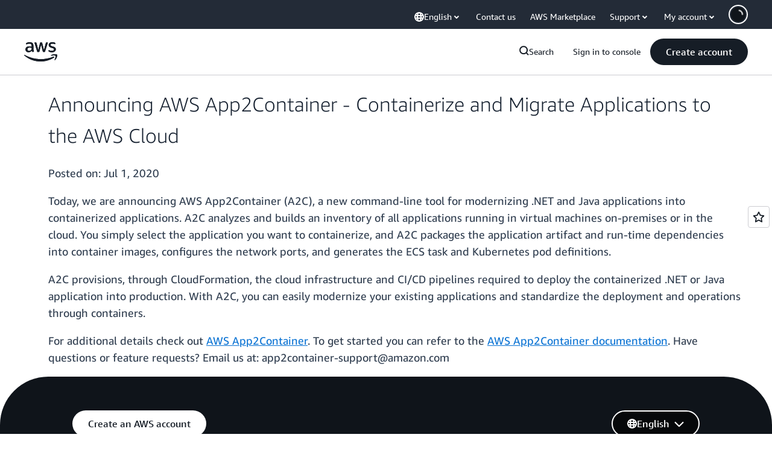

--- FILE ---
content_type: text/html;charset=utf-8
request_url: https://aws.amazon.com/about-aws/whats-new/2020/07/announcing-aws-app2container/
body_size: 34865
content:
<!doctype html>
<html lang="en-US" data-static-assets="https://a0.awsstatic.com" class="aws-lng-en_US">
 <head>
  <meta http-equiv="Content-Security-Policy" content="default-src 'self' data: https://a0.awsstatic.com https://prod.us-east-1.ui.gcr-chat.marketing.aws.dev; base-uri 'none'; connect-src 'self' https://*.analytics.console.aws.a2z.com https://*.aws.corrivium.live https://*.harmony.a2z.com https://*.marketing.aws.dev https://*.panorama.console.api.aws https://*.prod.chc-features.uxplatform.aws.dev https://*.us-east-1.prod.mrc-sunrise.marketing.aws.dev https://0vctm1i0if.execute-api.eusc-de-east-1.amazonaws.eu/gamma/spot.json https://112-tzm-766.mktoresp.com https://112-tzm-766.mktoutil.com https://8810.clrt.ai https://a0.awsstatic.com https://a0.p.awsstatic.com https://a1.awsstatic.com https://amazonwebservices.d2.sc.omtrdc.net https://amazonwebservicesinc.tt.omtrdc.net https://api-v2.builderprofile.aws.dev https://api.regional-table.region-services.aws.a2z.com https://api.us-west-2.prod.pricing.aws.a2z.com https://artifacts.us-west-2.prod.plc.billing.aws.dev https://assets.storylane.io https://auth.aws.amazon.com https://aws.amazon.com https://aws.amazon.com/p/sf/ https://aws.demdex.net https://b0.p.awsstatic.com https://c0.b0.p.awsstatic.com https://calculator.aws https://chatbot-api.us-east-1.prod.mrc-sunrise.marketing.aws.dev https://chatbot-stream-api.us-east-1.prod.mrc-sunrise.marketing.aws.dev https://clientlogger.marketplace.aws.a2z.com https://cm.everesttech.net https://csml-plc-prod.us-west-2.api.aws/plc/csml/logging https://d0.awsstatic.com https://d0.m.awsstatic.com https://d1.awsstatic.com https://d1fgizr415o1r6.cloudfront.net https://d2bmgek65me099.cloudfront.net https://d2c.aws.amazon.com https://d3borx6sfvnesb.cloudfront.net https://dftu77xade0tc.cloudfront.net https://dpm.demdex.net https://edge.adobedc.net https://fls-na.amazon.com https://global-api-v2.builderprofile.aws.dev https://i18n-string.us-west-2.prod.pricing.aws.a2z.com https://iad.staging.prod.tv.awsstatic.com https://infra-api.us-east-1.prod.mrc-sunrise.marketing.aws.dev https://ingestion.aperture-public-api.feedback.console.aws.dev https://jhewqjrl5k.execute-api.us-west-2.amazonaws.com https://livechat-api.us-east-1.prod.mrc-sunrise.marketing.aws.dev https://log.clrt.ai https://pricing-table.us-west-2.prod.site.p.awsstatic.com https://prod-us-west-2.csp-report.marketing.aws.dev https://prod.log.shortbread.aws.dev https://prod.tools.shortbread.aws.dev https://prod.us-east-1.api.gcr-chat.marketing.aws.dev https://prod.us-east-1.rest-bot.gcr-chat.marketing.aws.dev https://prod.us-east-1.ui.gcr-chat.marketing.aws.dev https://public.lotus.awt.aws.a2z.com https://r0.m.awsstatic.com https://s0.awsstatic.com https://s3.amazonaws.com/aws-messaging-pricing-information/ https://s3.amazonaws.com/aws-messaging-pricing-information/TextMessageInbound/prices.json https://s3.amazonaws.com/public-pricing-agc/ https://s3.eusc-de-east-1.amazonaws.eu/aws-messaging-pricing-information/TextMessageOutbound/prices.json https://spot-bid-advisor.s3.amazonaws.com https://spot-price-gamma-iad.s3.us-east-1.amazonaws.com/spot.json https://t0.m.awsstatic.com https://target.aws.amazon.com https://token.us-west-2.prod.site.p.awsstatic.com https://tv.awsstatic.com https://us-west-2.prod.cxm.marketing.aws.dev https://view-stage.us-west-2.prod.pricing.aws.a2z.com https://view-staging.us-east-1.prod.plc1-prod.pricing.aws.a2z.com https://vs.aws.amazon.com https://webchat-aws.clink.cn https://website.spot.ec2.aws.a2z.com https://wrp.aws.amazon.com https://www.youtube-nocookie.com https://xcxrmtkxx5.execute-api.us-east-1.amazonaws.com/prod/ https://zbrymci1c2.execute-api.eusc-de-east-1.amazonaws.eu/prod/spot.json wss://*.transport.connect.us-east-1.amazonaws.com wss://prod.us-east-1.wss-bot.gcr-chat.marketing.aws.dev wss://webchat-aws.clink.cn; font-src 'self' data: https://a0.awsstatic.com https://f0.awsstatic.com https://fonts.gstatic.com https://prod.us-east-1.ui.gcr-chat.marketing.aws.dev; frame-src 'self' https://*.widget.console.aws.amazon.com https://aws.demdex.net https://aws.storylane.io https://c0.b0.p.awsstatic.com https://calculator.aws https://conversational-experience-worker.widget.console.aws.amazon.com/lotus/isolatedIFrame https://dpm.demdex.net https://pricing-table.us-west-2.prod.site.p.awsstatic.com https://token.us-west-2.prod.site.p.awsstatic.com https://www.youtube-nocookie.com; img-src 'self' blob: data: https://*.vidyard.com https://*.ytimg.com https://a0.awsstatic.com https://amazonwebservices.d2.sc.omtrdc.net https://app-pages.storylane.io https://avatars.builderprofile.aws.dev https://aws-quickstart.s3.amazonaws.com https://aws.amazon.com https://aws.demdex.net https://awsmedia.s3.amazonaws.com https://chat.us-east-1.prod.mrc-sunrise.marketing.aws.dev https://cm.everesttech.net https://cx0.m.awsstatic.com https://d1.awsstatic.com https://d1d1et6laiqoh9.cloudfront.net https://d2908q01vomqb2.cloudfront.net https://d2c.aws.amazon.com https://d2cpw7vd6a2efr.cloudfront.net https://d36cz9buwru1tt.cloudfront.net https://d7umqicpi7263.cloudfront.net https://docs.aws.amazon.com https://dpm.demdex.net https://fls-na.amazon.com https://google.ca https://google.co.in https://google.co.jp https://google.co.th https://google.co.uk https://google.com https://google.com.ar https://google.com.au https://google.com.br https://google.com.hk https://google.com.mx https://google.com.tr https://google.com.tw https://google.de https://google.es https://google.fr https://google.it https://google.nl https://google.pl https://google.ru https://iad.staging.prod.tv.awsstatic.com https://img.youtube.com https://marketingplatform.google.com https://media.amazonwebservices.com https://p.adsymptotic.com https://pages.awscloud.com https://prod.us-east-1.ui.gcr-chat.marketing.aws.dev https://s3.amazonaws.com/aws-quickstart/ https://ssl-static.libsyn.com https://static-cdn.jtvnw.net https://tv.awsstatic.com https://webchat-aws.clink.cn https://www.google.com https://www.linkedin.com https://yt3.ggpht.com; media-src 'self' blob: https://*.aws.corrivium.live https://*.libsyn.com https://a0.awsstatic.com https://anchor.fm https://awsmedia.s3.amazonaws.com https://awspodcastsiberiaent.s3.eu-west-3.amazonaws.com https://chat.us-east-1.prod.mrc-sunrise.marketing.aws.dev https://chtbl.com https://content.production.cdn.art19.com https://cx0.m.awsstatic.com https://d1.awsstatic.com https://d1hemuljm71t2j.cloudfront.net https://d1le29qyzha1u4.cloudfront.net https://d1oqpvwii7b6rh.cloudfront.net https://d1vo51ubqkiilx.cloudfront.net https://d1yyh5dhdgifnx.cloudfront.net https://d2908q01vomqb2.cloudfront.net https://d2a6igt6jhaluh.cloudfront.net https://d3ctxlq1ktw2nl.cloudfront.net https://d3h2ozso0dirfl.cloudfront.net https://dgen8gghn3u86.cloudfront.net https://dk261l6wntthl.cloudfront.net https://download.stormacq.com/aws/podcast/ https://dts.podtrac.com https://iad.staging.prod.tv.awsstatic.com https://media.amazonwebservices.com https://mktg-apac.s3-ap-southeast-1.amazonaws.com https://rss.art19.com https://s3-ap-northeast-1.amazonaws.com/aws-china-media/ https://tv.awsstatic.com https://www.buzzsprout.com; object-src 'none'; script-src 'sha256-4AKH/6cgOXwzLyAwz3UERWqiYZvg/am3gLGtkpb6AfE=' 'nonce-YQ6NqN9JQzLeG4DqKFYF3AgiS0GDtOPqo0M0aRu3RjU=' 'self' blob: https://*.cdn.console.awsstatic.com https://*.cdn.uis.awsstatic.com https://*.us-east-1.prod.mrc-sunrise.marketing.aws.dev https://a.b.cdn.console.awsstatic.com https://a0.awsstatic.com https://amazonwebservicesinc.tt.omtrdc.net https://artifacts.us-west-2.prod.plc.billing.aws.dev https://b0.p.awsstatic.com https://cdn.builderprofile.aws.dev https://cx0.m.awsstatic.com https://d0.m.awsstatic.com https://d2bmgek65me099.cloudfront.net https://d2c.aws.amazon.com https://googleads.g.doubleclick.net https://loader.us-east-1.prod.mrc-sunrise.marketing.aws.dev https://prod.us-east-1.ui.gcr-chat.marketing.aws.dev https://r0.m.awsstatic.com https://spot-price.s3.amazonaws.com https://static.doubleclick.net https://t0.m.awsstatic.com https://token.us-west-2.prod.site.p.awsstatic.com https://website.spot.ec2.aws.a2z.com https://www.google.com https://www.gstatic.com https://www.youtube.com/iframe_api https://www.youtube.com/s/player/; style-src 'self' 'unsafe-inline' https://a0.awsstatic.com https://artifacts.us-west-2.prod.plc.billing.aws.dev https://assets.storylane.io https://b0.p.awsstatic.com https://cx0.m.awsstatic.com https://prod.us-east-1.ui.gcr-chat.marketing.aws.dev https://t0.m.awsstatic.com https://token.us-west-2.prod.site.p.awsstatic.com" data-report-uri="https://prod-us-west-2.csp-report.marketing.aws.dev/submit">
  <meta charset="UTF-8">
  <meta name="viewport" content="width=device-width, initial-scale=1.0">
  <link rel="preconnect" href="https://a0.awsstatic.com" crossorigin="anonymous">
  <link rel="dns-prefetch" href="https://a0.awsstatic.com">
  <link rel="dns-prefetch" href="https://d1.awsstatic.com">
  <link rel="dns-prefetch" href="https://amazonwebservicesinc.tt.omtrdc.net">
  <link rel="dns-prefetch" href="https://s0.awsstatic.com">
  <link rel="dns-prefetch" href="https://t0.awsstatic.com">
  <script type="application/json" data-eb-slot-start="true">{"ebSlot":"page-seo-metadata","ebSlotMeta":"{'renderMode':'noWrappers','version':'1.0','slotId':'page-seo-metadata','experienceId':'a866a7a2-5a19-4cda-a8a2-255de87a69fe','allowBlank':false,'hasAltExp':false,'isRTR':true,'filters':{'limit':1,'query':'id = \\'about-aws-whats-new-2020-07-announcing-aws-app2container\\''}}"}</script>
  <script type="application/json" data-eb-exp-start="true">{"ebTplN":"awsm-whats-new/whats-new-post-seo-metadata","ebTplV":"1.0.0","ebCScope":"page-seo-metadata","ebDScope":"DIRECTORIES","ebSsrCe":""}</script>
  <title>Announcing AWS App2Container - Containerize and Migrate Applications to the AWS Cloud - AWS</title>
  <meta name="description" content="Discover more about what's new at AWS with Announcing AWS App2Container - Containerize and Migrate Applications to the AWS Cloud">
  <meta property="twitter:title" content="Announcing AWS App2Container - Containerize and Migrate Applications to the AWS Cloud - AWS">
  <meta property="twitter:description" content="Discover more about what's new at AWS with Announcing AWS App2Container - Containerize and Migrate Applications to the AWS Cloud">
  <meta property="og:title" content="Announcing AWS App2Container - Containerize and Migrate Applications to the AWS Cloud - AWS">
  <meta property="og:url" content="https://aws.amazon.com/about-aws/whats-new/2020/07/announcing-aws-app2container/">
  <link rel="canonical" href="https://aws.amazon.com/about-aws/whats-new/2020/07/announcing-aws-app2container/">
  <link rel="alternate" href="https://aws.amazon.com/about-aws/whats-new/2020/07/announcing-aws-app2container/" hreflang="en-us">
  <script type="application/json" data-eb-exp-end="true">{}</script>
  <script type="application/json" data-eb-slot-end="true">{}</script>
  <meta name="template" content="page-content">
  <meta property="og:type" content="website">
  <meta property="og:site_name" content="Amazon Web Services, Inc.">
  <meta property="fb:pages" content="153063591397681">
  <meta property="twitter:card" content="summary">
  <meta property="twitter:site" content="@awscloud">
  <link rel="icon" type="image/ico" href="https://a0.awsstatic.com/libra-css/images/site/fav/favicon.ico">
  <link rel="shortcut icon" type="image/ico" href="https://a0.awsstatic.com/libra-css/images/site/fav/favicon.ico">
  <link rel="apple-touch-icon" sizes="57x57" href="https://a0.awsstatic.com/libra-css/images/site/touch-icon-iphone-114-smile.png">
  <link rel="apple-touch-icon" sizes="72x72" href="https://a0.awsstatic.com/libra-css/images/site/touch-icon-ipad-144-smile.png">
  <link rel="apple-touch-icon" sizes="114x114" href="https://a0.awsstatic.com/libra-css/images/site/touch-icon-iphone-114-smile.png">
  <link rel="apple-touch-icon" sizes="144x144" href="https://a0.awsstatic.com/libra-css/images/site/touch-icon-ipad-144-smile.png">
  <script type="application/json" id="target-mediator">
    {"pageLanguage":"en","supportedLanguages":["ar","cn","de","en","es","fr","id","it","jp","ko","pt","ru","th","tr","tw","vi"],"offerOrigin":"https://s0.awsstatic.com"}
</script>
  <link rel="stylesheet" href="https://a0.awsstatic.com/libra-search/1.0.19/css/search.css">
  <link rel="stylesheet" href="https://a0.awsstatic.com/libra-css/css/1.0.509/style-awsm-base.css">
  <link rel="stylesheet" href="https://a0.awsstatic.com/awsm-core/0.1.6/bundle/head.css">
  <link rel="stylesheet" href="https://a0.awsstatic.com/libra-css/css/1.0.509/style-awsm-components.css">
  <script type="esms-options">{"noLoadEventRetriggers": true, "nonce":"YQ6NqN9JQzLeG4DqKFYF3AgiS0GDtOPqo0M0aRu3RjU="}</script>
  <script async src="https://a0.awsstatic.com/eb-csr/2.0.16/polyfills/es-module-shims/es-module-shims.js"></script>
  <script type="importmap" data-head-renderable="true">{"imports":{"react":"https://a0.awsstatic.com/eb-csr/2.0.16/react/react.js","react/jsx-runtime":"https://a0.awsstatic.com/eb-csr/2.0.16/react/jsx-runtime.js","react-dom":"https://a0.awsstatic.com/eb-csr/2.0.16/react/react-dom.js","react-dom/server":"https://a0.awsstatic.com/eb-csr/2.0.16/react/server-browser.js","react-dom-server-browser":"https://a0.awsstatic.com/eb-csr/2.0.16/react/react-dom-server-browser.js","sanitize-html":"https://a0.awsstatic.com/eb-csr/2.0.16/sanitize-html/index.js","video.js":"https://a0.awsstatic.com/eb-csr/2.0.16/videojs/video.js","videojs-event-tracking":"https://a0.awsstatic.com/eb-csr/2.0.16/videojs/videojs-event-tracking.js","videojs-hotkeys":"https://a0.awsstatic.com/eb-csr/2.0.16/videojs/videojs-hotkeys.js","videojs-youtube":"https://a0.awsstatic.com/eb-csr/2.0.16/videojs/videojs-youtube.js","@amzn/awsmcc":"https://a0.awsstatic.com/awsmcc/1.0.1/bundle/index.js"}}</script>
  <script type="application/json" id="aws-page-settings" data-head-renderable="true">{"supportedLanguages":["ar","cn","de","en","es","fr","id","it","jp","ko","pt","ru","th","tr","tw","vi"],"defaultLanguage":"en","logDataSet":"LIVE:PROD","logInstance":"PUB","csdsEndpoint":"https://d2c.aws.amazon.com/","isLoggingEnabled":true,"currentLanguage":"en-US","currentStage":"Prod","isRTL":false,"framework":"v3","drTemplateStoreHost":"https://t0.m.awsstatic.com","isBJS":false,"awstvVideoAPIOrigin":"//aws.amazon.com","awstvVideoAssetOrigin":"https://tv.awsstatic.com","requireBaseUrl":"https://a0.awsstatic.com","requirePackages":[{"name":"libra","location":"libra/1.0.600"}],"requirePaths":{"plc":"https://a0.awsstatic.com/plc/js/1.0.138/plc","pricing-calculator":"https://a0.awsstatic.com/pricing-calculator/js/1.0.2","pricing-savings-plan":"https://a0.awsstatic.com/pricing-savings-plan/js/1.0.23","libra-search":"https://a0.awsstatic.com/libra-search/1.0.19/js"},"g11nLibPath":"https://a0.awsstatic.com/g11n-lib/2.0.108","i18nStringPath":"https://i18n-string.us-west-2.prod.pricing.aws.a2z.com"}</script>
  <script src="https://a0.awsstatic.com/awsm-core/0.1.6/bundle/gdeps.js"></script>
  <script type="module" src="https://a0.awsstatic.com/awsm-core/0.1.6/bundle/head.js"></script>
  <link rel="stylesheet" href="https://a0.awsstatic.com/eb-csr/2.0.16/orchestrate.css">
  <script type="module" async src="https://a0.awsstatic.com/eb-csr/2.0.16/orchestrate.js"></script>
  <script type="module" async id="awsm-csa" data-awsm-csa-meta="{&quot;env&quot;:{&quot;stage&quot;:&quot;prod&quot;}}" src="https://d0.m.awsstatic.com/awsm-acslibs/1.0.0/bundle/index.js"></script>
  <script src="https://a0.awsstatic.com/s_code/js/3.0/awshome_s_code.js"></script>
  <script async data-js-script="target-mediator" src="https://a0.awsstatic.com/target/1.0.127/aws-target-mediator.js"></script>
  <script src="https://a0.awsstatic.com/libra/1.0.600/libra-head.js"></script>
  <script defer src="https://token.us-west-2.prod.site.p.awsstatic.com/websitev2/main.bundle.js"></script>
  <script defer src="https://b0.p.awsstatic.com/client-side-script/static/js/main.bundle.js"></script>
  <link rel="stylesheet" href="https://token.us-west-2.prod.site.p.awsstatic.com/websitev2/static/css/main.bundle.css">
  <link rel="stylesheet" href="https://b0.p.awsstatic.com/client-side-script/static/css/main.bundle.css">
  <link rel="stylesheet" href="https://a0.awsstatic.com/pricing-savings-plan/css/1.0.23/pricing-savings-plan-iframe.css">
  <script async src="https://cx0.m.awsstatic.com/assets/clam/2.0.0/index.js"></script>
  <script type="module" async src="https://cx0.m.awsstatic.com/assets/cwr/1.0.7/index.js"></script>
  <meta name="baidu-site-verification" content="codeva-IAqCchMwW7">
  <meta name="360-site-verification" content="cbe5c6f0249e273e71fffd6d6580ce09">
  <meta name="shenma-site-verification" content="79b94bb338f010af876605819a332e19_1617844070">
  <meta name="sogou_site_verification" content="Ow8cCy3Hgq">
  <meta name="google-site-verification" content="XHghG81ulgiW-3EylGcF48sG28tBW5EH0bNUhgo_DrU">
  <meta name="msvalidate.01" content="6F92E52A288E266E30C2797ECB5FCCF3">
  <link data-eb-tpl-style="" href="https://t0.m.awsstatic.com/tmpl/awsm-whats-new/esm/templates/whats-new-post/1.0.0/whats-new-post.ae8604a238.css" rel="stylesheet" type="text/css">
  <link data-eb-tpl-style="" href="https://t0.m.awsstatic.com/tmpl/awsm-rt/esm/templates/rt-global-nav/1.0.0/rt-global-nav.3c92fe7fb0.css" rel="stylesheet" type="text/css">
  <link data-eb-tpl-style="" href="https://t0.m.awsstatic.com/tmpl/awsm-rt/esm/templates/rt-footer/1.0.0/rt-footer.a271b3ed78.css" rel="stylesheet" type="text/css">
 </head>
 <body class="awsm page basicpage " id="page-88685528fb" data-cmp-link-accessibility-enabled data-cmp-link-accessibility-text="opens in a new tab">
  <script id="awsc-panorama-bundle" type="text/javascript" src="https://prod.pa.cdn.uis.awsstatic.com/panorama-nav-init.js" data-config="{&quot;appEntity&quot;:&quot;aws-marketing&quot;,&quot;region&quot;:&quot;us-west-1&quot;,&quot;service&quot;:&quot;global-site&quot;,&quot;trackerConstants&quot;:{&quot;cookieDomain&quot;:&quot;aws.amazon.com&quot;}}" async="true"></script>
  <a aria-label="Skip to main content link" class="m-sr-only m-sr-only-focusable m-skip-el" href="#aws-page-content-main" id="aws-page-skip-to-main">Skip to main content</a>
  <div class="header htlwrapper m-global-header">
   <div data-custom-params="{}" data-trk-params="{}">
    <div data-eb-slot="awsm-f747a66b-d9ad-4901-ad6f-35eb0b52afa1" data-eb-slot-meta="{'version':'1.0','slotId':'awsm-f747a66b-d9ad-4901-ad6f-35eb0b52afa1','experienceId':'a03b8e72-da5a-4bef-837f-f8e0558920a2','allowBlank':false,'hasAltExp':false,'isRTR':false,'dataKey':'null','filters':{'limit':15,'query':'tag \u003d \'global-nav#global-nav-items\''}}">
     <div data-eb-tpl-n="awsm-rt/rt-global-nav" data-eb-tpl-v="1.0.0" data-eb-ce="" data-eb-c-scope="f747a66b-d9ad-4901-ad6f-35eb0b52afa1" data-eb-d-scope="INLINE" data-eb-locale="en-US" data-eb-784e8193="" data-eb-ssr-ce="" data-eb-tpl-ns="awsmRT" data-eb-hydrated="pending">
      <script type="application/json">{"data":{"items":[{"fields":{"globalNav":"{\"dark\":false,\"logoAlt\":\"AWS\",\"logoLink\":\"https://aws.amazon.com/?nc2\\u003dh_home\",\"searchURL\":\"api\",\"createAccountButtonLabel\":\"Create account\",\"createAccountButtonURL\":\"https://signin.aws.amazon.com/signup?request_type\\u003dregister\",\"signinLabel\":\"Sign in to console\",\"signinURL\":\"https://console.aws.amazon.com/console/home/?nc2\\u003dh_si\\u0026src\\u003dheader-signin\",\"showFeedback\":true,\"schemaVersion\":2.0,\"items\":[{\"name\":\"Discover AWS\",\"columnsLayout\":\"3-1\",\"linkURL\":\"\",\"columns\":[{\"heading\":\"Explore topics\",\"subheading\":\"\",\"type\":\"ListColumn\",\"discoverCards\":[{\"title\":\"Catch up on all the announcements from re:Invent 2025\",\"badge\":\"Event\",\"hyperLink\":\"https://aws.amazon.com/blogs/aws/top-announcements-of-aws-reinvent-2025/?nc2\\u003dh_dsc_ex_s1\\u0026trk\\u003dc775b40b-0f43-4b55-9eb1-a0ef0787360c\",\"imageSrc\":\"https://d1.awsstatic.com/onedam/marketing-channels/website/aws/en_US/global-nav/m9y25-discover-aws-reinvent-session-catalog.0f0f06f8b5f05d7c8f32a8dd40ab11e2b2e6e5de.jpg\",\"imageAlt\":\"An abstract image\"},{\"title\":\"Speed up development with Kiro Autonomous Agent\",\"badge\":\"AI Agents\",\"hyperLink\":\"https://kiro.dev/autonomous-agent/?nc2\\u003dh_dsc_ex_s2\",\"imageSrc\":\"https://d1.awsstatic.com/onedam/marketing-channels/website/aws/en_US/global-nav/m10y25-discover-reinvent-builder-track.0de783e01bc5a82eedbea69e1ce7e3ab78a1ee3d.jpg\",\"imageAlt\":\"An abstract image\"},{\"title\":\"Introducing Nova Forge: Build your own frontier models\",\"badge\":\"Model Training\",\"hyperLink\":\"https://aws.amazon.com/nova/forge/?nc2\\u003dh_dsc_ex_s3\",\"imageSrc\":\"https://d1.awsstatic.com/onedam/marketing-channels/website/aws/en_US/global-nav/m10y25-discover-amazon-quick-suite.317c8c1184eaeee1b96aac3cd3c9305d287957b4.jpg\",\"imageAlt\":\"An abstract image\"}],\"items\":[{\"title\":\"AWS DevOps Agent: Prevent and resolve incidents with AI\",\"eyebrow\":\"AI Agents\",\"hyperLink\":\"https://aws.amazon.com/devops-agent/?nc2\\u003dh_dsc_ex_s4\"},{\"title\":\"AgentCore: set policies, measure quality \\u0026 deploy agents confidently\",\"eyebrow\":\"Agentic Platform\",\"hyperLink\":\"https://aws.amazon.com/bedrock/agentcore/?nc2\\u003dh_dsc_ex_s5\"},{\"title\":\"AWS Security Agent: Secure apps from design to deployment\",\"eyebrow\":\"AI Agents\",\"hyperLink\":\"https://aws.amazon.com/security-agent/?nc2\\u003dh_dsc_ex_s6\"}],\"hyperLinks\":[{\"hyperlinkUrl\":\"https://aws.amazon.com/new/?nc2\\u003dh_dsc_new\",\"hyperlinkText\":\"News \\u0026 announcements\"},{\"hyperlinkUrl\":\"https://aws.amazon.com/blogs/?nc2\\u003dh_dsc_blg\",\"hyperlinkText\":\"AWS blog\"}]},{\"heading\":\"About AWS\",\"subheading\":\"AWS is the world\\u0027s most comprehensive cloud, enabling organizations to accelerate innovation, reduce costs, and scale more efficiently\",\"imageSrc\":\"https://d1.awsstatic.com/onedam/marketing-channels/website/aws/en_US/global-nav/aws-library_illustration_innovation_8_1200.07a6484f8eaa3100138cf8b6dce14f1db024db32.jpg\",\"imageAlt\":\"an abstract illustration\",\"type\":\"FeaturedColumn\",\"hyperLinks\":[{\"hyperlinkUrl\":\"https://aws.amazon.com/what-is-aws/?nc2\\u003dh_dsc_aa_wtaws\",\"hyperlinkText\":\"Why AWS\"},{\"hyperlinkUrl\":\"https://aws.amazon.com/getting-started/?nc2\\u003dh_dsc_aa_gs\",\"hyperlinkText\":\"Getting Started\"},{\"hyperlinkUrl\":\"https://aws.amazon.com/security/?nc2\\u003dh_dsc_aa_sec\",\"hyperlinkText\":\"Security\"},{\"hyperlinkUrl\":\"https://aws.amazon.com/compliance/?nc2\\u003dh_dsc_aa_cmp\",\"hyperlinkText\":\"Compliance\"},{\"hyperlinkUrl\":\"https://aws.amazon.com/trust-center/?nc2\\u003dh_dsc_aa_trc\",\"hyperlinkText\":\"Trust Center\"},{\"hyperlinkUrl\":\"https://aws.amazon.com/sustainability/?nc2\\u003dh_dsc_aa_sus\",\"hyperlinkText\":\"Sustainability\"},{\"hyperlinkText\":\"Global Infrastructure\",\"hyperlinkUrl\":\"https://aws.amazon.com/about-aws/global-infrastructure/?nc2\\u003dh_dsc_aa_gi\"}]}]},{\"name\":\"Products\",\"columnsLayout\":\"1-3\",\"linkURL\":\"\",\"subNav\":[{\"name\":\"Featured Products\",\"linkURL\":\"\",\"columns\":[{\"heading\":\"Featured Products\",\"subheading\":\"Get started with one of these featured services or browse all\",\"hyperlinkText\":\"Browse all products\",\"hyperlinkUrl\":\"https://aws.amazon.com/products/?nc2\\u003dh_prod_fs_prod\",\"type\":\"ListColumn\",\"items\":[{\"title\":\"Amazon Quick Suite\",\"body\":\"Digital workspace that unifies AI agents for research, business insights, and automation\",\"hyperLink\":\"https://aws.amazon.com/quicksuite/?nc2\\u003dh_prod_fs_qksu\"},{\"title\":\"Transform\",\"body\":\"Eliminate tech debt with agentic AI to modernize legacy systems and code\",\"hyperLink\":\"https://aws.amazon.com/transform/?nc2\\u003dh_prod_fs_trns\"},{\"title\":\"Aurora\",\"body\":\"Serverless relational database service for PostgreSQL, MySQL, and DSQL\",\"hyperLink\":\"https://aws.amazon.com/rds/aurora/?nc2\\u003dh_prod_fs_aa\"},{\"title\":\"Amazon Bedrock\",\"body\":\"The end-to-end platform for building generative AI applications and agents\",\"hyperLink\":\"https://aws.amazon.com/bedrock/?nc2\\u003dh_prod_fs_br\"},{\"title\":\"Amazon Connect\",\"body\":\"AI solution for delivering personalized customer experiences at scale\",\"hyperLink\":\"https://aws.amazon.com/connect/?nc2\\u003dh_prod_fs_cnct\"},{\"title\":\"EC2\",\"body\":\"Secure and resizable compute capacity for virtually any workload\",\"hyperLink\":\"https://aws.amazon.com/ec2/?nc2\\u003dh_prod_fs_ec2\"},{\"title\":\"Nova\",\"body\":\"Foundation models delivering frontier intelligence and top price performance\",\"hyperLink\":\"https://aws.amazon.com/ai/generative-ai/nova/?nc2\\u003dh_prod_fs_nov\"},{\"title\":\"SageMaker\",\"body\":\"The center for all your data, analytics, and AI\",\"hyperLink\":\"https://aws.amazon.com/sagemaker/?nc2\\u003dh_prod_fs_sgm\"},{\"title\":\"S3\",\"body\":\"Virtually unlimited secure object storage for AI, analytics, and archives\",\"hyperLink\":\"https://aws.amazon.com/s3/?nc2\\u003dh_prod_fs_s3\"}],\"resourceCards\":[{\"title\":\"What’s new\",\"body\":\"Explore new capabilities and the latest technologies\",\"hyperLink\":\"https://aws.amazon.com/new/?nc2\\u003dh_rc_new\",\"imageSrc\":\"https://d1.awsstatic.com/onedam/marketing-channels/website/aws/en_US/global-nav/aws-library_illustration_culture_2_1200.77dd122bde9af49ea0c09cdc009c193866f62ad7.jpg\",\"imageAlt\":\"alt\",\"background\":true},{\"title\":\"Customer success stories\",\"body\":\"Learn how customers around the world accelerate their cloud\",\"hyperLink\":\"https://aws.amazon.com/solutions/case-studies/?nc2\\u003dh_rc_cs\",\"imageSrc\":\"https://d1.awsstatic.com/onedam/marketing-channels/website/aws/en_US/global-nav/aws-library_illustration_culture_11_1200.29c48d4e742090396f61d0c5d5eec4ea8d714817.jpg\",\"imageAlt\":\"alt\",\"background\":true}]}]},{\"name\":\"Analytics\",\"linkURL\":\"\",\"columns\":[{\"heading\":\"Analytics\",\"subheading\":\"Optimize performance and scale for analytics and AI workloads\",\"hyperlinkText\":\"Go to Analytics hub\",\"hyperlinkUrl\":\"https://aws.amazon.com/big-data/datalakes-and-analytics/?nc2\\u003dh_prod_an_hub\",\"type\":\"ListColumn\",\"items\":[{\"title\":\"Athena\",\"body\":\"Service to query data in S3 using SQL\",\"hyperLink\":\"https://aws.amazon.com/athena/?nc2\\u003dh_prod_an_ath\"},{\"title\":\"AWS EMR\",\"body\":\"Easily run big data frameworks\",\"hyperLink\":\"https://aws.amazon.com/emr/?nc2\\u003dh_prod_an_emr\"},{\"title\":\"Glue\",\"body\":\"Simple, scalable, and serverless data integration\",\"hyperLink\":\"https://aws.amazon.com/glue/?nc2\\u003dh_prod_an_glu\"},{\"title\":\"Managed Streaming for Apache Kafka\",\"body\":\"Fully managed Apache Kafka service\",\"hyperLink\":\"https://aws.amazon.com/msk/?nc2\\u003dh_prod_an_msak\"},{\"title\":\"OpenSearch Service\",\"body\":\"Search and analytics engine for log, text, and trace data\",\"hyperLink\":\"https://aws.amazon.com/opensearch-service/?nc2\\u003dh_prod_an_es\"},{\"title\":\"QuickSight\",\"body\":\"Fast business analytics service\",\"hyperLink\":\"https://aws.amazon.com/quicksight/?nc2\\u003dh_prod_an_qs\"},{\"title\":\"Redshift\",\"body\":\"Fast, simple, cost-effective data warehousing\",\"hyperLink\":\"https://aws.amazon.com/redshift/?nc2\\u003dh_prod_an_rs\"},{\"title\":\"SageMaker\",\"body\":\"The center for all your data, analytics, and AI\",\"hyperLink\":\"https://aws.amazon.com/sagemaker/?nc2\\u003dh_prod_an_sgm\"}],\"browseAllItem\":{\"title\":\"Browse all Analytics products\",\"hyperLink\":\"https://aws.amazon.com/big-data/datalakes-and-analytics/?nc2\\u003dh_prod_an_hub\"},\"resourceCards\":[{\"title\":\"What\\u0027s new\",\"body\":\"Explore new capabilities and the latest technologies\",\"hyperLink\":\"https://aws.amazon.com/new/?nc2\\u003dh_rc_new\",\"imageSrc\":\"https://d1.awsstatic.com/onedam/marketing-channels/website/aws/en_US/global-nav/aws-library_illustration_culture_2_1200.77dd122bde9af49ea0c09cdc009c193866f62ad7.jpg\",\"imageAlt\":\"alt\",\"background\":true},{\"title\":\"Customer success stories\",\"body\":\"Learn how customers around the world accelerate their cloud\",\"hyperLink\":\"https://aws.amazon.com/solutions/case-studies/?nc2\\u003dh_rc_cs\",\"imageSrc\":\"https://d1.awsstatic.com/onedam/marketing-channels/website/aws/en_US/global-nav/aws-library_illustration_culture_11_1200.29c48d4e742090396f61d0c5d5eec4ea8d714817.jpg\",\"imageAlt\":\"alt\",\"background\":true}]}]},{\"name\":\"Application Integration\",\"linkURL\":\"\",\"columns\":[{\"heading\":\"Application Integration\",\"subheading\":\"Integrate distributed systems and serverless applications with less code\",\"hyperlinkText\":\"Go to Application Integration hub\",\"hyperlinkUrl\":\"https://aws.amazon.com/products/application-integration/?nc2\\u003dh_prod_ap_hub\",\"type\":\"ListColumn\",\"items\":[{\"title\":\"API Gateway\",\"body\":\"Fully managed service to secure and scale RESTful APIs\",\"hyperLink\":\"https://aws.amazon.com/api-gateway/?nc2\\u003dh_prod_ap_apig\"},{\"title\":\"AppFlow\",\"body\":\"No-code integration for SaaS apps \\u0026 AWS services\",\"hyperLink\":\"https://aws.amazon.com/appflow/?nc2\\u003dh_prod_ap_af\"},{\"title\":\"AppSync\",\"body\":\"Connects applications to events, data, and AI models with GraphQL\",\"hyperLink\":\"https://aws.amazon.com/appsync/?nc2\\u003dh_prod_ap_apps\"},{\"title\":\"EventBridge\",\"body\":\"Builds event-driven apps at scale across AWS, SaaS or existing systems\",\"hyperLink\":\"https://aws.amazon.com/eventbridge/?nc2\\u003dh_prod_ap_eb\"},{\"title\":\"MQ\",\"body\":\"Managed message broker service\",\"hyperLink\":\"https://aws.amazon.com/amazon-mq/?nc2\\u003dh_prod_ap_mq\"},{\"title\":\"Simple Notification Service (SNS)\",\"body\":\"Pub/sub, SMS, email, and mobile push notifications\",\"hyperLink\":\"https://aws.amazon.com/sns/?nc2\\u003dh_prod_ap_sns\"},{\"title\":\"Simple Queue Service (SQS)\",\"body\":\"Managed message queues\",\"hyperLink\":\"https://aws.amazon.com/sqs/?nc2\\u003dh_prod_ap_sqs\"},{\"title\":\"Step Functions\",\"body\":\"Visual workflows for distributed applications\",\"hyperLink\":\"https://aws.amazon.com/step-functions/?nc2\\u003dh_prod_ap_stf\"}],\"browseAllItem\":{\"title\":\"Browse all Application Integration products\",\"hyperLink\":\"https://aws.amazon.com/products/application-integration/?nc2\\u003dh_prod_ap_hub\"},\"resourceCards\":[{\"title\":\"What\\u0027s new\",\"body\":\"Explore new capabilities and the latest technologies\",\"hyperLink\":\"https://aws.amazon.com/new/?nc2\\u003dh_rc_new\",\"imageSrc\":\"https://d1.awsstatic.com/onedam/marketing-channels/website/aws/en_US/global-nav/aws-library_illustration_culture_2_1200.77dd122bde9af49ea0c09cdc009c193866f62ad7.jpg\",\"imageAlt\":\"alt\",\"background\":true},{\"title\":\"Customer success stories\",\"body\":\"Learn how customers around the world accelerate their cloud\",\"hyperLink\":\"https://aws.amazon.com/solutions/case-studies/?nc2\\u003dh_rc_cs\",\"imageSrc\":\"https://d1.awsstatic.com/onedam/marketing-channels/website/aws/en_US/global-nav/aws-library_illustration_culture_11_1200.29c48d4e742090396f61d0c5d5eec4ea8d714817.jpg\",\"imageAlt\":\"alt\",\"background\":true}]}]},{\"name\":\"Artificial Intelligence\",\"linkURL\":\"\",\"columns\":[{\"heading\":\"Artificial Intelligence\",\"subheading\":\"Build and scale the next wave of AI innovation on AWS\",\"hyperlinkText\":\"Go to Artificial Intelligence hub\",\"hyperlinkUrl\":\"https://aws.amazon.com/ai/?nc2\\u003dh_prod_ai_hub\",\"type\":\"ListColumn\",\"items\":[{\"title\":\"Amazon Bedrock\",\"body\":\"The end-to-end platform for building generative AI applications and agents\",\"hyperLink\":\"https://aws.amazon.com/bedrock/?nc2\\u003dh_prod_ai_br\"},{\"title\":\"Amazon Bedrock AgentCore\",\"body\":\"Comprehensive agentic platform to accelerate agents to production using any framework or model\",\"hyperLink\":\"https://aws.amazon.com/bedrock/agentcore/?nc2\\u003dh_prod_ai_brac\"},{\"title\":\"Amazon Connect\",\"body\":\"AI solution for delivering personalized customer experiences at scale\",\"hyperLink\":\"https://aws.amazon.com/connect/?nc2\\u003dh_prod_ai_cnct\"},{\"title\":\"Inferentia\",\"body\":\"Machine learning inference chip\",\"hyperLink\":\"https://aws.amazon.com/ai/machine-learning/inferentia/?nc2\\u003dh_prod_ai_inf\"},{\"title\":\"Amazon Q\",\"body\":\"Generative AI-powered assistant for work\",\"hyperLink\":\"https://aws.amazon.com/q/?nc2\\u003dh_prod_ai_q\"},{\"title\":\"Nova\",\"body\":\"Foundation models delivering frontier intelligence and top price performance\",\"hyperLink\":\"https://aws.amazon.com/ai/generative-ai/nova/?nc2\\u003dh_prod_ai_nov\"},{\"title\":\"SageMaker\",\"body\":\"Managed service to build, train, and deploy ML and foundation models\",\"hyperLink\":\"https://aws.amazon.com/sagemaker-ai/?nc2\\u003dh_prod_ai_sgm\"},{\"title\":\"Trainium\",\"body\":\"High-performance, low-cost AI chips for deep learning and generative AI training\",\"hyperLink\":\"https://aws.amazon.com/ai/machine-learning/trainium/?nc2\\u003dh_prod_ai_trn\"}],\"browseAllItem\":{\"title\":\"Browse all Artificial Intelligence products\",\"hyperLink\":\"https://aws.amazon.com/ai/?nc2\\u003dh_prod_ai_hub\"},\"resourceCards\":[{\"title\":\"What\\u0027s new\",\"body\":\"Explore new capabilities and the latest technologies\",\"hyperLink\":\"https://aws.amazon.com/new/?nc2\\u003dh_rc_new\",\"imageSrc\":\"https://d1.awsstatic.com/onedam/marketing-channels/website/aws/en_US/global-nav/aws-library_illustration_culture_2_1200.77dd122bde9af49ea0c09cdc009c193866f62ad7.jpg\",\"imageAlt\":\"alt\",\"background\":true},{\"title\":\"Customer success stories\",\"body\":\"Learn how customers around the world accelerate their cloud\",\"hyperLink\":\"https://aws.amazon.com/solutions/case-studies/?nc2\\u003dh_rc_cs\",\"imageSrc\":\"https://d1.awsstatic.com/onedam/marketing-channels/website/aws/en_US/global-nav/aws-library_illustration_culture_11_1200.29c48d4e742090396f61d0c5d5eec4ea8d714817.jpg\",\"imageAlt\":\"alt\",\"background\":true}]}]},{\"name\":\"Business Applications\",\"linkURL\":\"\",\"columns\":[{\"heading\":\"Business Applications\",\"subheading\":\"Cloud and native applications built on and by AWS\",\"hyperlinkText\":\"Go to Business Applications hub\",\"hyperlinkUrl\":\"https://aws.amazon.com/business-applications/?nc2\\u003dh_prod_ba_hub\",\"type\":\"ListColumn\",\"items\":[{\"title\":\"Amazon Connect\",\"body\":\"AI solution for delivering personalized customer experiences at scale\",\"hyperLink\":\"https://aws.amazon.com/connect/?nc2\\u003dh_prod_ba_cnct\"},{\"title\":\"Just Walk Out\",\"body\":\"Check-out free autonomous retail\",\"hyperLink\":\"https://aws.amazon.com/just-walk-out/?nc2\\u003dh_prod_ba_jwo\"},{\"title\":\"Amazon Quick Suite\",\"body\":\"Digital workspace that unifies AI agents for research, business insights, and automation\",\"hyperLink\":\"https://aws.amazon.com/quicksuite/?nc2\\u003dh_prod_ba_qksu\"},{\"title\":\"QuickSight\",\"body\":\"Fast business analytics service\",\"hyperLink\":\"https://aws.amazon.com/quicksight/?nc2\\u003dh_prod_ba_qs\"},{\"title\":\"Simple Email Service (SES)\",\"body\":\"High-scale inbound and outbound email service\",\"hyperLink\":\"https://aws.amazon.com/ses/?nc2\\u003dh_prod_ba_ses\"},{\"title\":\"AWS Supply Chain\",\"body\":\"AI application to improve visibility and planning\",\"hyperLink\":\"https://aws.amazon.com/aws-supply-chain/?nc2\\u003dh_prod_ba_sc\"},{\"title\":\"Wickr\",\"body\":\"End-to-end encrypted communications\",\"hyperLink\":\"https://aws.amazon.com/wickr/?nc2\\u003dh_prod_ba_wkr\"},{\"title\":\"WorkSpaces\",\"body\":\"Virtual desktops, secure web browsers, and application streaming\",\"hyperLink\":\"https://aws.amazon.com/workspaces-family/workspaces/?nc2\\u003dh_prod_ba_ws\"}],\"browseAllItem\":{\"title\":\"Browse all Business Applications\",\"hyperLink\":\"https://aws.amazon.com/business-applications/?nc2\\u003dh_prod_ba_hub\"},\"resourceCards\":[{\"title\":\"What\\u0027s new\",\"body\":\"Explore new capabilities and the latest technologies\",\"hyperLink\":\"https://aws.amazon.com/new/?nc2\\u003dh_rc_new\",\"imageSrc\":\"https://d1.awsstatic.com/onedam/marketing-channels/website/aws/en_US/global-nav/aws-library_illustration_culture_2_1200.77dd122bde9af49ea0c09cdc009c193866f62ad7.jpg\",\"imageAlt\":\"alt\",\"background\":true},{\"title\":\"Customer success stories\",\"body\":\"Learn how customers around the world accelerate their cloud\",\"hyperLink\":\"https://aws.amazon.com/solutions/case-studies/?nc2\\u003dh_rc_cs\",\"imageSrc\":\"https://d1.awsstatic.com/onedam/marketing-channels/website/aws/en_US/global-nav/aws-library_illustration_culture_11_1200.29c48d4e742090396f61d0c5d5eec4ea8d714817.jpg\",\"imageAlt\":\"alt\",\"background\":true}]}]},{\"name\":\"Compute\",\"linkURL\":\"\",\"columns\":[{\"heading\":\"Compute\",\"subheading\":\"Run instances, containers, and serverless computing\",\"hyperlinkText\":\"Go to Compute hub\",\"hyperlinkUrl\":\"https://aws.amazon.com/products/compute/?nc2\\u003dh_prod_cp_hub\",\"type\":\"ListColumn\",\"sections\":[{\"heading\":\"Instances\",\"items\":[{\"title\":\"EC2\",\"body\":\"Virtual servers with full control over compute resources\",\"hyperLink\":\"https://aws.amazon.com/ec2/?nc2\\u003dh_prod_cp_ec2\"},{\"title\":\"Elastic Beanstalk\",\"body\":\"Easily migrates, deploys, and scales full-stack applications on AWS\",\"hyperLink\":\"https://aws.amazon.com/elasticbeanstalk/?nc2\\u003dh_prod_cp_ebst\"}]},{\"heading\":\"Containers\",\"items\":[{\"title\":\"Elastic Container Service (ECS)\",\"body\":\"Fully managed AWS native container orchestration service\",\"hyperLink\":\"https://aws.amazon.com/ecs/?nc2\\u003dh_prod_cp_ecs\"},{\"title\":\"Elastic Kubernetes Service (EKS)\",\"body\":\"Managed Kubernetes service for running containerized applications\",\"hyperLink\":\"https://aws.amazon.com/eks/?nc2\\u003dh_prod_cp_eks\"}]},{\"heading\":\"Serverless\",\"items\":[{\"title\":\"Lambda\",\"body\":\"Service for running code without thinking about servers or clusters\",\"hyperLink\":\"https://aws.amazon.com/lambda/?nc2\\u003dh_prod_cp_lbd\"}]}],\"browseAllItem\":{\"title\":\"Browse all Compute products\",\"hyperLink\":\"https://aws.amazon.com/products/compute/?nc2\\u003dh_prod_cp_hub\"},\"resourceCards\":[{\"title\":\"What\\u0027s new\",\"body\":\"Explore new capabilities and the latest technologies\",\"hyperLink\":\"https://aws.amazon.com/new/?nc2\\u003dh_rc_new\",\"imageSrc\":\"https://d1.awsstatic.com/onedam/marketing-channels/website/aws/en_US/global-nav/aws-library_illustration_culture_2_1200.77dd122bde9af49ea0c09cdc009c193866f62ad7.jpg\",\"imageAlt\":\"alt\",\"background\":true},{\"title\":\"Customer success stories\",\"body\":\"Learn how customers around the world accelerate their cloud\",\"hyperLink\":\"https://aws.amazon.com/solutions/case-studies/?nc2\\u003dh_rc_c\",\"imageSrc\":\"https://d1.awsstatic.com/onedam/marketing-channels/website/aws/en_US/global-nav/aws-library_illustration_culture_11_1200.29c48d4e742090396f61d0c5d5eec4ea8d714817.jpg\",\"imageAlt\":\"alt\",\"background\":true}]}]},{\"name\":\"Customer Experience\",\"linkURL\":\"\",\"columns\":[{\"heading\":\"Customer Experience\",\"subheading\":\"Transform customer experiences without compromising on cost\",\"hyperlinkText\":\"Go to Customer Experience hub\",\"hyperlinkUrl\":\"https://aws.amazon.com/connect/?nc2\\u003dh_prod_cc_cnct\",\"type\":\"ListColumn\",\"items\":[{\"title\":\"Amazon Connect\",\"body\":\"AI solution for delivering personalized customer experiences at scale\",\"hyperLink\":\"https://aws.amazon.com/connect/?nc2\\u003dh_prod_cc_cnct\"}],\"resourceCards\":[{\"title\":\"What\\u0027s new\",\"body\":\"Explore new capabilities and the latest technologies\",\"hyperLink\":\"https://aws.amazon.com/new/?nc2\\u003dh_rc_new\",\"imageSrc\":\"https://d1.awsstatic.com/onedam/marketing-channels/website/aws/en_US/global-nav/aws-library_illustration_culture_2_1200.77dd122bde9af49ea0c09cdc009c193866f62ad7.jpg\",\"imageAlt\":\"alt\",\"background\":true},{\"title\":\"Customer success stories\",\"body\":\"Learn how customers around the world accelerate their cloud\",\"hyperLink\":\"https://aws.amazon.com/solutions/case-studies/?nc2\\u003dh_rc_cs\",\"imageSrc\":\"https://d1.awsstatic.com/onedam/marketing-channels/website/aws/en_US/global-nav/aws-library_illustration_culture_11_1200.29c48d4e742090396f61d0c5d5eec4ea8d714817.jpg\",\"imageAlt\":\"alt\",\"background\":true}]}]},{\"name\":\"Databases\",\"linkURL\":\"\",\"columns\":[{\"heading\":\"Databases\",\"subheading\":\"Power AI and data-driven applications at any scale\",\"hyperlinkText\":\"Go to Databases hub\",\"hyperlinkUrl\":\"https://aws.amazon.com/products/databases/?nc2\\u003dh_prod_db_hub\",\"type\":\"ListColumn\",\"items\":[{\"title\":\"Aurora\",\"body\":\"Serverless relational database service for PostgreSQL, MySQL, and DSQL\",\"hyperLink\":\"https://aws.amazon.com/rds/aurora/?nc2\\u003dh_prod_db_aa\"},{\"title\":\"DocumentDB (with MongoDB compatibility)\",\"body\":\"Serverless MongoDB-API compatible document database service\",\"hyperLink\":\"https://aws.amazon.com/documentdb/?nc2\\u003dh_prod_db_doc\"},{\"title\":\"DynamoDB\",\"body\":\"Serverless distributed NoSQL database for workloads at any scale\",\"hyperLink\":\"https://aws.amazon.com/dynamodb/?nc2\\u003dh_prod_db_ddb\"},{\"title\":\"ElastiCache\",\"body\":\"Serverless cache with Valkey-, Memcached-, and Redis OSS-compatibility\",\"hyperLink\":\"https://aws.amazon.com/elasticache/?nc2\\u003dh_prod_db_elc\"},{\"title\":\"MemoryDB\",\"body\":\"Fully managed, in-memory database with Valkey- and Redis OSS-compatibility\",\"hyperLink\":\"https://aws.amazon.com/memorydb/?nc2\\u003dh_prod_db_memdb\"},{\"title\":\"Neptune\",\"body\":\"Serverless graph database and fully managed graph analytics\",\"hyperLink\":\"https://aws.amazon.com/neptune/?nc2\\u003dh_prod_db_nep\"},{\"title\":\"Oracle Database@AWS\",\"body\":\"Oracle Databases, RAC, and applications deployed in AWS datacenters\",\"hyperLink\":\"https://aws.amazon.com/marketplace/featured-seller/oracle/?nc2\\u003dh_prod_db_ora\"},{\"title\":\"Relational Database Service (RDS)\",\"body\":\"Fully managed database service for popular relational database engines\",\"hyperLink\":\"https://aws.amazon.com/rds/?nc2\\u003dh_prod_db_rds\"}],\"browseAllItem\":{\"title\":\"Browse all Database products\",\"hyperLink\":\"https://aws.amazon.com/products/databases/?nc2\\u003dh_prod_db_hub\"},\"resourceCards\":[{\"title\":\"What\\u0027s new\",\"body\":\"Explore new capabilities and the latest technologies\",\"hyperLink\":\"https://aws.amazon.com/new/?nc2\\u003dh_rc_new\",\"imageSrc\":\"https://d1.awsstatic.com/onedam/marketing-channels/website/aws/en_US/global-nav/aws-library_illustration_culture_2_1200.77dd122bde9af49ea0c09cdc009c193866f62ad7.jpg\",\"imageAlt\":\"alt\",\"background\":true},{\"title\":\"Customer success stories\",\"body\":\"Learn how customers around the world accelerate their cloud\",\"hyperLink\":\"https://aws.amazon.com/solutions/case-studies/?nc2\\u003dh_rc_cs\",\"imageSrc\":\"https://d1.awsstatic.com/onedam/marketing-channels/website/aws/en_US/global-nav/aws-library_illustration_culture_11_1200.29c48d4e742090396f61d0c5d5eec4ea8d714817.jpg\",\"imageAlt\":\"alt\",\"background\":true}]}]},{\"name\":\"Developer Tools\",\"linkURL\":\"\",\"columns\":[{\"heading\":\"Developer Tools\",\"subheading\":\"Develop applications on AWS faster and easier\",\"hyperlinkText\":\"Go to Developer Tools hub\",\"hyperlinkUrl\":\"https://aws.amazon.com/products/developer-tools/?nc2\\u003dh_prod_dt_hub\",\"type\":\"ListColumn\",\"items\":[{\"title\":\"Amazon Q Developer\",\"body\":\"The most capable generative AI-powered assistant for software development\",\"hyperLink\":\"https://aws.amazon.com/q/developer/?nc2\\u003dh_prod_dt_qdev\"},{\"title\":\"Amplify\",\"body\":\"Everything you need to easily start, build, and scale web and mobile apps\",\"hyperLink\":\"https://aws.amazon.com/amplify/?nc2\\u003dh_prod_dt_awsa\"},{\"title\":\"Cloud Development Kit (CDK)\",\"body\":\"Infrastructure-as-code framework to model cloud resources\",\"hyperLink\":\"https://aws.amazon.com/cdk/?nc2\\u003dh_prod_dt_cdk\"},{\"title\":\"CloudFormation\",\"body\":\"Infrastructure-as-code service for AWS resources\",\"hyperLink\":\"https://aws.amazon.com/cloudformation/?nc2\\u003dh_prod_dt_cfr\"},{\"title\":\"Command Line Interface\",\"body\":\"Unified tool to manage AWS services\",\"hyperLink\":\"https://aws.amazon.com/cli/?nc2\\u003dh_prod_dt_cli\"},{\"title\":\"Corretto\",\"body\":\"Production-ready distribution of OpenJDK\",\"hyperLink\":\"https://aws.amazon.com/corretto/?nc2\\u003dh_prod_dt_cor\"},{\"title\":\"Software Development Kits (SDK)\",\"body\":\"Client libraries to build AWS-integrated applications\",\"hyperLink\":\"https://aws.amazon.com/getting-started/tools-sdks/?nc2\\u003dh_prod_dt_tsdk\"}],\"browseAllItem\":{\"title\":\"Browse all Developer Tools\",\"hyperLink\":\"https://aws.amazon.com/products/developer-tools/?nc2\\u003dh_prod_dt_hub\"},\"resourceCards\":[{\"title\":\"What\\u0027s new\",\"body\":\"Explore new capabilities and the latest technologies\",\"hyperLink\":\"https://aws.amazon.com/new/?nc2\\u003dh_rc_new\",\"imageSrc\":\"https://d1.awsstatic.com/onedam/marketing-channels/website/aws/en_US/global-nav/aws-library_illustration_culture_2_1200.77dd122bde9af49ea0c09cdc009c193866f62ad7.jpg\",\"imageAlt\":\"alt\",\"background\":true},{\"title\":\"Customer success stories\",\"body\":\"Learn how customers around the world accelerate their cloud\",\"hyperLink\":\"https://aws.amazon.com/solutions/case-studies/?nc2\\u003dh_rc_cs\",\"imageSrc\":\"https://d1.awsstatic.com/onedam/marketing-channels/website/aws/en_US/global-nav/aws-library_illustration_culture_11_1200.29c48d4e742090396f61d0c5d5eec4ea8d714817.jpg\",\"imageAlt\":\"alt\",\"background\":true}]}]},{\"name\":\"End User Computing\",\"linkURL\":\"\",\"columns\":[{\"heading\":\"End User Computing\",\"subheading\":\"Run cloud-native virtual desktops, secure web browsers, and streaming apps\",\"hyperlinkText\":\"Go to End User Computing hub\",\"hyperlinkUrl\":\"https://aws.amazon.com/products/end-user-computing/?nc2\\u003dh_prod_eu_hub\",\"type\":\"ListColumn\",\"items\":[{\"title\":\"WorkSpaces Applications\",\"body\":\"Fully managed service that securely streams desktop apps to a browser\",\"hyperLink\":\"https://aws.amazon.com/workspaces/applications/?nc2\\u003dh_prod_eu_as2\"},{\"title\":\"WorkSpaces\",\"body\":\"Fully managed, secure, reliable virtual desktops for every workload\",\"hyperLink\":\"https://aws.amazon.com/workspaces-family/?nc2\\u003dh_prod_eu_ws\"},{\"title\":\"WorkSpaces Thin Client\",\"body\":\"Cost-effective device for deploying desktops at scale\",\"hyperLink\":\"https://aws.amazon.com/workspaces-family/?nc2\\u003dh_prod_eu_wspa\"}],\"browseAllItem\":{\"title\":\"Browse all End User Computing products\",\"hyperLink\":\"https://aws.amazon.com/products/end-user-computing/?nc2\\u003dh_prod_eu_hub\"},\"resourceCards\":[{\"title\":\"What\\u0027s new\",\"body\":\"Explore new capabilities and the latest technologies\",\"hyperLink\":\"https://aws.amazon.com/new/?nc2\\u003dh_rc_new\",\"imageSrc\":\"https://d1.awsstatic.com/onedam/marketing-channels/website/aws/en_US/global-nav/aws-library_illustration_culture_2_1200.77dd122bde9af49ea0c09cdc009c193866f62ad7.jpg\",\"imageAlt\":\"alt\",\"background\":true},{\"title\":\"Customer success stories\",\"body\":\"Learn how customers around the world accelerate their cloud\",\"hyperLink\":\"https://aws.amazon.com/solutions/case-studies/?nc2\\u003dh_rc_cs\",\"imageSrc\":\"https://d1.awsstatic.com/onedam/marketing-channels/website/aws/en_US/global-nav/aws-library_illustration_culture_11_1200.29c48d4e742090396f61d0c5d5eec4ea8d714817.jpg\",\"imageAlt\":\"alt\",\"background\":true}]}]},{\"name\":\"Game Tech\",\"linkURL\":\"\",\"columns\":[{\"heading\":\"Game Tech\",\"subheading\":\"Build breakthrough gaming experiences\",\"hyperlinkText\":\"Go to Game Tech hub\",\"hyperlinkUrl\":\"https://aws.amazon.com/gamelift/?nc2\\u003dh_prod_gt_hub\",\"type\":\"ListColumn\",\"items\":[{\"title\":\"Amazon GameLift Servers\",\"body\":\"Game server hosting purpose-built to power the world\\u0027s most demanding games\",\"hyperLink\":\"https://aws.amazon.com/gamelift/servers/?nc2\\u003dh_prod_gt_gls\"},{\"title\":\"Amazon GameLift Streams\",\"body\":\"Managed service for low-latency, high frame rate game streaming at global scale\",\"hyperLink\":\"https://aws.amazon.com/gamelift/streams/?nc2\\u003dh_prod_gt_glst\"}],\"browseAllItem\":{\"title\":\"Browse all Game Tech products\",\"hyperLink\":\"https://aws.amazon.com/gamelift/?nc2\\u003dh_prod_gt_hub\"},\"resourceCards\":[{\"title\":\"What\\u0027s new\",\"body\":\"Explore new capabilities and the latest technologies\",\"hyperLink\":\"https://aws.amazon.com/new/?nc2\\u003dh_rc_new\",\"imageSrc\":\"https://d1.awsstatic.com/onedam/marketing-channels/website/aws/en_US/global-nav/aws-library_illustration_culture_2_1200.77dd122bde9af49ea0c09cdc009c193866f62ad7.jpg\",\"imageAlt\":\"alt\",\"background\":true},{\"title\":\"Customer success stories\",\"body\":\"Learn how customers around the world accelerate their cloud\",\"hyperLink\":\"https://aws.amazon.com/solutions/case-studies/?nc2\\u003dh_rc_cs\",\"imageSrc\":\"https://d1.awsstatic.com/onedam/marketing-channels/website/aws/en_US/global-nav/aws-library_illustration_culture_11_1200.29c48d4e742090396f61d0c5d5eec4ea8d714817.jpg\",\"imageAlt\":\"alt\",\"background\":true}]}]},{\"name\":\"Management Tools\",\"linkURL\":\"\",\"columns\":[{\"heading\":\"Management Tools\",\"subheading\":\"Organize, track, and optimize how you use AWS\",\"hyperlinkText\":\"Go to Management Tools hub\",\"hyperlinkUrl\":\"https://aws.amazon.com/products/management-and-governance/?nc2\\u003dh_prod_mg_hub\",\"type\":\"ListColumn\",\"items\":[{\"title\":\"Billing \\u0026 Cost Management\",\"body\":\"Comprehensive suite of tools to manage, analyze, and optimize AWS cloud spending\",\"hyperLink\":\"https://aws.amazon.com/aws-cost-management/?nc2\\u003dh_prod_mg_bil\"},{\"title\":\"CloudTrail\",\"body\":\"Audit trail for governance, compliance, and security monitoring across AWS accounts\",\"hyperLink\":\"https://aws.amazon.com/cloudtrail/?nc2\\u003dh_prod_mg_ct\"},{\"title\":\"Compute Optimizer\",\"body\":\"Recommendation engine that analyzes usage to optimize cost and performance\",\"hyperLink\":\"https://aws.amazon.com/compute-optimizer/?nc2\\u003dh_prod_mg_opt\"},{\"title\":\"Config\",\"body\":\"Configuration tracking and compliance auditing for AWS resources\",\"hyperLink\":\"https://aws.amazon.com/config/?nc2\\u003dh_prod_mg_cfg\"},{\"title\":\"Organizations\",\"body\":\"Policy-based management for multiple AWS accounts\",\"hyperLink\":\"https://aws.amazon.com/organizations/?nc2\\u003dh_prod_mg_org\"},{\"title\":\"Resource Explorer\",\"body\":\"Built-in search tool to surface and explore resources across AWS\",\"hyperLink\":\"https://aws.amazon.com/resourceexplorer/?nc2\\u003dh_prod_mg_re\"},{\"title\":\"AWS Control Tower\",\"body\":\"Centralized governance and controls for multi-account AWS environments\",\"hyperLink\":\"https://aws.amazon.com/controltower/?nc2\\u003dh_prod_mg_ctr\"},{\"title\":\"Systems Manager\",\"body\":\"Operations hub to manage and automate AWS resources at scale\",\"hyperLink\":\"https://aws.amazon.com/systems-manager/?nc2\\u003dh_prod_mg_sm\"}],\"browseAllItem\":{\"title\":\"Browse all Management Tools\",\"hyperLink\":\"https://aws.amazon.com/products/management-and-governance/?nc2\\u003dh_prod_mg_hub\"},\"resourceCards\":[{\"title\":\"What\\u0027s new\",\"body\":\"Explore new capabilities and the latest technologies\",\"hyperLink\":\"https://aws.amazon.com/new/?nc2\\u003dh_rc_new\",\"imageSrc\":\"https://d1.awsstatic.com/onedam/marketing-channels/website/aws/en_US/global-nav/aws-library_illustration_culture_2_1200.77dd122bde9af49ea0c09cdc009c193866f62ad7.jpg\",\"imageAlt\":\"alt\",\"background\":true},{\"title\":\"Customer success stories\",\"body\":\"Learn how customers around the world accelerate their cloud\",\"hyperLink\":\"https://aws.amazon.com/solutions/case-studies/?nc2\\u003dh_rc_cs\",\"imageSrc\":\"https://d1.awsstatic.com/onedam/marketing-channels/website/aws/en_US/global-nav/aws-library_illustration_culture_11_1200.29c48d4e742090396f61d0c5d5eec4ea8d714817.jpg\",\"imageAlt\":\"alt\",\"background\":true}]}]},{\"name\":\"Media Services\",\"linkURL\":\"\",\"columns\":[{\"heading\":\"Media Services\",\"subheading\":\"Create digital content, and build live and on-demand video workflows\",\"hyperlinkText\":\"Go to Media Services hub\",\"hyperlinkUrl\":\"https://aws.amazon.com/media-services/?nc2\\u003dh_prod_ms_hub\",\"type\":\"ListColumn\",\"sections\":[{\"items\":[{\"title\":\"Deadline Cloud\",\"body\":\"Sets up, deploys, and scales a cloud render farm in minutes\",\"hyperLink\":\"https://aws.amazon.com/deadline-cloud/?nc2\\u003dh_prod_ms_et\"},{\"title\":\"Interactive Video Service\",\"body\":\"Builds engaging live stream and interactive video experiences\",\"hyperLink\":\"https://aws.amazon.com/ivs/?nc2\\u003dh_prod_ms_ivs\"},{\"title\":\"Kinesis Video Streams\",\"body\":\"Fully managed service to process and analyze video streams\",\"hyperLink\":\"https://aws.amazon.com/kinesis/video-streams/?nc2\\u003dh_prod_ms_kvs\"}]},{\"heading\":\"AWS Elemental\",\"items\":[{\"title\":\"MediaConnect\",\"body\":\"Reliable and secure live video transport\",\"hyperLink\":\"https://aws.amazon.com/mediaconnect/?nc2\\u003dh_prod_ms_emc\"},{\"title\":\"MediaConvert\",\"body\":\"Converts file-based video content\",\"hyperLink\":\"https://aws.amazon.com/mediaconvert/?nc2\\u003dh_prod_ms_emcv\"},{\"title\":\"MediaLive\",\"body\":\"Encodes live video for broadcast and streaming\",\"hyperLink\":\"https://aws.amazon.com/medialive/?nc2\\u003dh_prod_ms_eml\"},{\"title\":\"MediaPackage\",\"body\":\"Video origination and packaging\",\"hyperLink\":\"https://aws.amazon.com/mediapackage/?nc2\\u003dh_prod_ms_emp\"},{\"title\":\"MediaTailor\",\"body\":\"Linear channel assembly and personalized ad-insertion\",\"hyperLink\":\"https://aws.amazon.com/mediatailor/?nc2\\u003dh_prod_ms_ems\"}]}],\"browseAllItem\":{\"title\":\"Browse all Media Services\",\"hyperLink\":\"https://aws.amazon.com/media-services/?nc2\\u003dh_prod_ms_hub\"},\"resourceCards\":[{\"title\":\"What\\u0027s new\",\"body\":\"Explore new capabilities and the latest technologies\",\"hyperLink\":\"https://aws.amazon.com/new/?nc2\\u003dh_rc_new\",\"imageSrc\":\"https://d1.awsstatic.com/onedam/marketing-channels/website/aws/en_US/global-nav/aws-library_illustration_culture_2_1200.77dd122bde9af49ea0c09cdc009c193866f62ad7.jpg\",\"imageAlt\":\"alt\",\"background\":true},{\"title\":\"Customer success stories\",\"body\":\"Learn how customers around the world accelerate their cloud\",\"hyperLink\":\"https://aws.amazon.com/solutions/case-studies/?nc2\\u003dh_rc_cs\",\"imageSrc\":\"https://d1.awsstatic.com/onedam/marketing-channels/website/aws/en_US/global-nav/aws-library_illustration_culture_11_1200.29c48d4e742090396f61d0c5d5eec4ea8d714817.jpg\",\"imageAlt\":\"alt\",\"background\":true}]}]},{\"name\":\"Migration \\u0026 Modernization\",\"linkURL\":\"\",\"columns\":[{\"heading\":\"Migration \\u0026 Modernization\",\"subheading\":\"Migrate faster and modernize with confidence\",\"hyperlinkText\":\"Go to Migration \\u0026 Modernization hub\",\"hyperlinkUrl\":\"https://aws.amazon.com/products/migration-and-modernization/?nc2\\u003dh_prod_mt_hub\",\"type\":\"ListColumn\",\"items\":[{\"title\":\"Application Migration Service (MGN)\",\"body\":\"Lift-and-shift service to rehost applications with minimal disruptions\",\"hyperLink\":\"https://aws.amazon.com/application-migration-service/?nc2\\u003dh_prod_mt_ams\"},{\"title\":\"Database Migration Service (DMS)\",\"body\":\"Securely migrates databases with minimal downtime and zero data loss\",\"hyperLink\":\"https://aws.amazon.com/dms/?nc2\\u003dh_prod_mt_dbms\"},{\"title\":\"Elastic VMware Service\",\"body\":\"Managed service to run and modernize VMware-based workloads on AWS\",\"hyperLink\":\"https://aws.amazon.com/evs/?nc2\\u003dh_prod_mt_vmw\"},{\"title\":\"Experience-Based Acceleration (EBA)\",\"body\":\"Outcome-driven methodology to accelerate migration and modernization planning\",\"hyperLink\":\"https://aws.amazon.com/experience-based-acceleration/?nc2\\u003dh_prod_mt_eba\"},{\"title\":\"Mainframe Modernization\",\"body\":\"Integrated platform to modernize, migrate, test, and run mainframe applications\",\"hyperLink\":\"https://aws.amazon.com/mainframe-modernization/?nc2\\u003dh_prod_mt_mi\"},{\"title\":\"Migration Acceleration Program (MAP)\",\"body\":\"Best practices and funding support to guide large-scale migrations\",\"hyperLink\":\"https://aws.amazon.com/migration-acceleration-program/?nc2\\u003dh_prod_mt_map\"},{\"title\":\"Optimization and Licensing Assessment\",\"body\":\"Analyze and reduce computing and licensing costs pre- and post- migration\",\"hyperLink\":\"https://aws.amazon.com/optimization-and-licensing-assessment/?nc2\\u003dh_prod_mt_ola\"},{\"title\":\"Transform\",\"body\":\"Eliminate tech debt with agentic AI to modernize legacy systems and code\",\"hyperLink\":\"https://aws.amazon.com/transform/?nc2\\u003dh_prod_mt_trns\"}],\"browseAllItem\":{\"title\":\"Browse all Migration \\u0026 Modernization products\",\"hyperLink\":\"https://aws.amazon.com/products/migration-and-modernization/?nc2\\u003dh_prod_mt_hub\"},\"resourceCards\":[{\"title\":\"What\\u0027s new\",\"body\":\"Explore new capabilities and the latest technologies\",\"hyperLink\":\"https://aws.amazon.com/new/?nc2\\u003dh_rc_new\",\"imageSrc\":\"https://d1.awsstatic.com/onedam/marketing-channels/website/aws/en_US/global-nav/aws-library_illustration_culture_2_1200.77dd122bde9af49ea0c09cdc009c193866f62ad7.jpg\",\"imageAlt\":\"alt\",\"background\":true},{\"title\":\"Customer success stories\",\"body\":\"Learn how customers around the world accelerate their cloud\",\"hyperLink\":\"https://aws.amazon.com/solutions/case-studies/?nc2\\u003dh_rc_cs\",\"imageSrc\":\"https://d1.awsstatic.com/onedam/marketing-channels/website/aws/en_US/global-nav/aws-library_illustration_culture_11_1200.29c48d4e742090396f61d0c5d5eec4ea8d714817.jpg\",\"imageAlt\":\"alt\",\"background\":true}]}]},{\"name\":\"Multicloud \\u0026 Hybrid\",\"linkURL\":\"\",\"columns\":[{\"heading\":\"Multicloud \\u0026 Hybrid\",\"subheading\":\"Support operations across AWS, other clouds, and on-premises environments\",\"hyperlinkText\":\"Go to Multicloud \\u0026 Hybrid hub\",\"hyperlinkUrl\":\"https://aws.amazon.com/products/multicloud-hybrid/?nc2\\u003dh_prod_hy_hub\",\"type\":\"ListColumn\",\"items\":[{\"title\":\"Athena\",\"body\":\"Federated query engine to analyze data across AWS, on-premises, and multicloud environments\",\"hyperLink\":\"https://aws.amazon.com/athena/?nc2\\u003dh_prod_hy_ath\"},{\"title\":\"CloudWatch\",\"body\":\"Observability tool to collect metrics, logs, and events across AWS, multicloud, and hybrid environments\",\"hyperLink\":\"https://aws.amazon.com/cloudwatch/?nc2\\u003dh_prod_hy_cw\"},{\"title\":\"Elastic Kubernetes Service (EKS)\",\"body\":\"Managed Kubernetes to run containerized applications in the cloud or on-prem\",\"hyperLink\":\"https://aws.amazon.com/eks/?nc2\\u003dh_prod_hy_eks\"},{\"title\":\"Internet of Things (IoT)\",\"body\":\"Edge-to-cloud IoT services and solutions for intelligent outcomes\",\"hyperLink\":\"https://aws.amazon.com/iot/?nc2\\u003dh_prod_hy_iot\"},{\"title\":\"Local Zones\",\"body\":\"Infrastructure to deploy latency-sensitive workloads near end users\",\"hyperLink\":\"https://aws.amazon.com/about-aws/global-infrastructure/localzones/?nc2\\u003dh_prod_hy_lz\"},{\"title\":\"OpenSearch Service\",\"body\":\"Federated vector database, search, and log analytics solution across AWS, multicloud, and hybrid environments\",\"hyperLink\":\"https://aws.amazon.com/opensearch-service/?nc2\\u003dh_prod_hy_es\"},{\"title\":\"Outposts\",\"body\":\"Fully managed solutions for on-premises and edge workloads\",\"hyperLink\":\"https://aws.amazon.com/outposts/?nc2\\u003dh_prod_hy_out\"},{\"title\":\"Systems Manager\",\"body\":\"Unified operations hub to manage and automate AWS and hybrid environments\",\"hyperLink\":\"https://aws.amazon.com/systems-manager/?nc2\\u003dh_prod_hy_sm\"}],\"browseAllItem\":{\"title\":\"Browse all Multicloud \\u0026 Hybrid products\",\"hyperLink\":\"https://aws.amazon.com/multicloud/?nc2\\u003dh_prod_hy_hub\"},\"resourceCards\":[{\"title\":\"What\\u0027s new\",\"body\":\"Explore new capabilities and the latest technologies\",\"hyperLink\":\"https://aws.amazon.com/new/?nc2\\u003dh_rc_new\",\"imageSrc\":\"https://d1.awsstatic.com/onedam/marketing-channels/website/aws/en_US/global-nav/aws-library_illustration_culture_2_1200.77dd122bde9af49ea0c09cdc009c193866f62ad7.jpg\",\"imageAlt\":\"alt\",\"background\":true},{\"title\":\"Customer success stories\",\"body\":\"Learn how customers around the world accelerate their cloud\",\"hyperLink\":\"https://aws.amazon.com/solutions/case-studies/?nc2\\u003dh_rc_cs\",\"imageSrc\":\"https://d1.awsstatic.com/onedam/marketing-channels/website/aws/en_US/global-nav/aws-library_illustration_culture_11_1200.29c48d4e742090396f61d0c5d5eec4ea8d714817.jpg\",\"imageAlt\":\"alt\",\"background\":true}]}]},{\"name\":\"Networking \\u0026 Content Delivery\",\"linkURL\":\"\",\"columns\":[{\"heading\":\"Networking \\u0026 Content Delivery\",\"subheading\":\"Run every workload on a secure and reliable global network\",\"hyperlinkText\":\"Go to Networking \\u0026 Content Delivery hub\",\"hyperlinkUrl\":\"https://aws.amazon.com/products/networking/?nc2\\u003dh_prod_nt_hub\",\"type\":\"ListColumn\",\"items\":[{\"title\":\"API Gateway\",\"body\":\"API management for real-time, data-driven apps\",\"hyperLink\":\"https://aws.amazon.com/api-gateway/?nc2\\u003dh_prod_nt_apig\"},{\"title\":\"CloudFront\",\"body\":\"Global content delivery network to accelerate web and API performance\",\"hyperLink\":\"https://aws.amazon.com/cloudfront/?nc2\\u003dh_prod_nt_cft\"},{\"title\":\"Direct Connect\",\"body\":\"Dedicated network connection to AWS\",\"hyperLink\":\"https://aws.amazon.com/directconnect/?nc2\\u003dh_prod_nt_dc\"},{\"title\":\"Elastic Load Balancing (ELB)\",\"body\":\"Traffic distribution service for high availability and fault tolerance\",\"hyperLink\":\"https://aws.amazon.com/elasticloadbalancing/?nc2\\u003dh_prod_nt_elb\"},{\"title\":\"Route 53\",\"body\":\"Global domain name system (DNS) to route user traffic with low latency\",\"hyperLink\":\"https://aws.amazon.com/route53/?nc2\\u003dh_prod_nt_r53\"},{\"title\":\"Transit Gateway\",\"body\":\"Central hub to connect VPCs and on-premises networks\",\"hyperLink\":\"https://aws.amazon.com/transit-gateway/?nc2\\u003dh_prod_nt_tg\"},{\"title\":\"VPN\",\"body\":\"Encrypted network access to AWS resources\",\"hyperLink\":\"https://aws.amazon.com/vpn/?nc2\\u003dh_prod_nt_vpn\"},{\"title\":\"VPC\",\"body\":\"Isolated cloud network to launch AWS resources\",\"hyperLink\":\"https://aws.amazon.com/vpc/?nc2\\u003dh_prod_nt_vpc\"}],\"browseAllItem\":{\"title\":\"Browse all Networking \\u0026 Content Delivery products\",\"hyperLink\":\"https://aws.amazon.com/products/networking/?nc2\\u003dh_prod_nt_hub\"},\"resourceCards\":[{\"title\":\"What\\u0027s new\",\"body\":\"Explore new capabilities and the latest technologies\",\"hyperLink\":\"https://aws.amazon.com/new/?nc2\\u003dh_rc_new\",\"imageSrc\":\"https://d1.awsstatic.com/onedam/marketing-channels/website/aws/en_US/global-nav/aws-library_illustration_culture_2_1200.77dd122bde9af49ea0c09cdc009c193866f62ad7.jpg\",\"imageAlt\":\"alt\",\"background\":true},{\"title\":\"Customer success stories\",\"body\":\"Learn how customers around the world accelerate their cloud\",\"hyperLink\":\"https://aws.amazon.com/solutions/case-studies/?nc2\\u003dh_rc_cs\",\"imageSrc\":\"https://d1.awsstatic.com/onedam/marketing-channels/website/aws/en_US/global-nav/aws-library_illustration_culture_11_1200.29c48d4e742090396f61d0c5d5eec4ea8d714817.jpg\",\"imageAlt\":\"alt\",\"background\":true}]}]},{\"name\":\"Operations\",\"linkURL\":\"\",\"columns\":[{\"heading\":\"Operations\",\"subheading\":\"Gain visibility, control, and governance at scale\",\"hyperlinkText\":\"Go to Operations hub\",\"hyperlinkUrl\":\"https://aws.amazon.com/cloudops/?nc2\\u003dh_prod_op_hub\",\"type\":\"ListColumn\",\"items\":[{\"title\":\"AWS DevOps Agent\",\"body\":\"Frontier agent that proactively resolves and prevents incidents\",\"hyperLink\":\"https://aws.amazon.com/devops-agent/?nc2\\u003dh_prod_op_dva\"},{\"title\":\"CloudTrail\",\"body\":\"Audit and visibility tool to track user activity and API usage\",\"hyperLink\":\"https://aws.amazon.com/cloudtrail/?nc2\\u003dh_prod_op_ct\"},{\"title\":\"CloudWatch\",\"body\":\"Observability service for monitoring metrics, logs, and alarms at scale\",\"hyperLink\":\"https://aws.amazon.com/cloudwatch/?nc2\\u003dh_prod_op_cw\"},{\"title\":\"Config\",\"body\":\"Configuration auditing and compliance tracking for AWS resources anywhere\",\"hyperLink\":\"https://aws.amazon.com/config/?nc2\\u003dh_prod_op_cfg\"},{\"title\":\"Control Tower\",\"body\":\"Multi-account governance for secure, scalable setup\",\"hyperLink\":\"https://aws.amazon.com/controltower/?nc2\\u003dh_prod_op_ctr\"},{\"title\":\"OpenSearch Service\",\"body\":\"Search, visualization, and analytics for petabyte-scale log and observability data\",\"hyperLink\":\"https://aws.amazon.com/opensearch-service/?nc2\\u003dh_prod_op_es\"},{\"title\":\"Resilience Hub\",\"body\":\"Prepare and protect your applications from disruptions\",\"hyperLink\":\"https://aws.amazon.com/resilience-hub/?nc2\\u003dh_prod_op_rh\"},{\"title\":\"Systems Manager\",\"body\":\"Operations hub to automate tasks and manage resources at scale\",\"hyperLink\":\"https://aws.amazon.com/systems-manager/?nc2\\u003dh_prod_op_sm\"}],\"browseAllItem\":{\"title\":\"Browse all Operations products\",\"hyperLink\":\"https://aws.amazon.com/cloudops/?nc2\\u003dh_prod_op_hub\"},\"resourceCards\":[{\"title\":\"What\\u0027s new\",\"body\":\"Explore new capabilities and the latest technologies\",\"hyperLink\":\"https://aws.amazon.com/new/?nc2\\u003dh_rc_new\",\"imageSrc\":\"https://d1.awsstatic.com/onedam/marketing-channels/website/aws/en_US/global-nav/aws-library_illustration_culture_2_1200.77dd122bde9af49ea0c09cdc009c193866f62ad7.jpg\",\"imageAlt\":\"alt\",\"background\":true},{\"title\":\"Customer success stories\",\"body\":\"Learn how customers around the world accelerate their cloud\",\"hyperLink\":\"https://aws.amazon.com/solutions/case-studies/?nc2\\u003dh_rc_cs\",\"imageSrc\":\"https://d1.awsstatic.com/onedam/marketing-channels/website/aws/en_US/global-nav/aws-library_illustration_culture_11_1200.29c48d4e742090396f61d0c5d5eec4ea8d714817.jpg\",\"imageAlt\":\"alt\",\"background\":true}]}]},{\"name\":\"Security \\u0026 Identity\",\"linkURL\":\"\",\"columns\":[{\"heading\":\"Security \\u0026 Identity\",\"subheading\":\"Secure your workloads and applications in the cloud\",\"hyperlinkText\":\"Go to Security \\u0026 Identity hub\",\"hyperlinkUrl\":\"https://aws.amazon.com/products/security/?nc2\\u003dh_prod_se_hub\",\"type\":\"ListColumn\",\"items\":[{\"title\":\"AWS Security Agent\",\"body\":\"Frontier agent that proactively secures applications from design to deployment\",\"hyperLink\":\"https://aws.amazon.com/security-agent/?nc2\\u003dh_prod_se_ase\"},{\"title\":\"Cognito\",\"body\":\"Offers secure, scalable, and customized sign-up and sign-in in minutes\",\"hyperLink\":\"https://aws.amazon.com/cognito/?nc2\\u003dh_prod_se_cog\"},{\"title\":\"GuardDuty\",\"body\":\"Intelligent threat detection for accounts, workloads, and data\",\"hyperLink\":\"https://aws.amazon.com/guardduty/?nc2\\u003dh_prod_se_gd\"},{\"title\":\"Identity and Access Management (IAM)\",\"body\":\"Management of identities and access to AWS services and resources\",\"hyperLink\":\"https://aws.amazon.com/iam/?nc2\\u003dh_prod_se_iam\"},{\"title\":\"Key Management Service\",\"body\":\"Managed creation and control of keys to encrypt or digitally sign data\",\"hyperLink\":\"https://aws.amazon.com/kms/?nc2\\u003dh_prod_se_kms\"},{\"title\":\"Network Firewall\",\"body\":\"Network-level protection for VPCs with customizable rules\",\"hyperLink\":\"https://aws.amazon.com/network-firewall/?nc2\\u003dh_prod_se_netf\"},{\"title\":\"Security Hub\",\"body\":\"Unified dashboard for security posture, management, and compliance\",\"hyperLink\":\"https://aws.amazon.com/security-hub/?nc2\\u003dh_prod_se_sh\"},{\"title\":\"Shield\",\"body\":\"Managed DDoS protection for web applications\",\"hyperLink\":\"https://aws.amazon.com/shield/?nc2\\u003dh_prod_se_shi\"}],\"browseAllItem\":{\"title\":\"Browse all Security \\u0026 Identity products\",\"hyperLink\":\"https://aws.amazon.com/products/security?nc2\\u003dh_prod_se_hub\"},\"resourceCards\":[{\"title\":\"What\\u0027s new\",\"body\":\"Explore new capabilities and the latest technologies\",\"hyperLink\":\"https://aws.amazon.com/new/?nc2\\u003dh_rc_new\",\"imageSrc\":\"https://d1.awsstatic.com/onedam/marketing-channels/website/aws/en_US/global-nav/aws-library_illustration_culture_2_1200.77dd122bde9af49ea0c09cdc009c193866f62ad7.jpg\",\"imageAlt\":\"alt\",\"background\":true},{\"title\":\"Customer success stories\",\"body\":\"Learn how customers around the world accelerate their cloud\",\"hyperLink\":\"https://aws.amazon.com/solutions/case-studies/?nc2\\u003dh_rc_cs\",\"imageSrc\":\"https://d1.awsstatic.com/onedam/marketing-channels/website/aws/en_US/global-nav/aws-library_illustration_culture_11_1200.29c48d4e742090396f61d0c5d5eec4ea8d714817.jpg\",\"imageAlt\":\"alt\",\"background\":true}]}]},{\"name\":\"Storage\",\"linkURL\":\"\",\"columns\":[{\"heading\":\"Storage\",\"subheading\":\"Store and manage data for every workload at scale\",\"hyperlinkText\":\"Go to Storage hub\",\"hyperlinkUrl\":\"https://aws.amazon.com/products/storage/?nc2\\u003dh_prod_st_hub\",\"type\":\"ListColumn\",\"items\":[{\"title\":\"Backup\",\"body\":\"Centrally manages and automates data protection across AWS services\",\"hyperLink\":\"https://aws.amazon.com/backup/?nc2\\u003dh_prod_st_bu\"},{\"title\":\"Elastic Block Store (EBS)\",\"body\":\"High-performance block storage at any scale\",\"hyperLink\":\"https://aws.amazon.com/ebs/?nc2\\u003dh_prod_st_ebs\"},{\"title\":\"Elastic File System (EFS)\",\"body\":\"Serverless, fully elastic file storage\",\"hyperLink\":\"https://aws.amazon.com/efs/?nc2\\u003dh_prod_st_efs\"},{\"title\":\"FSx for Lustre\",\"body\":\"Fully managed, elastic, high-performance file storage for AI and HPC\",\"hyperLink\":\"https://aws.amazon.com/fsx/lustre/?nc2\\u003dh_prod_st_fsxl\"},{\"title\":\"FSx for NetApp ONTAP\",\"body\":\"Fully managed NetApp ONTAP file systems with enterprise features\",\"hyperLink\":\"https://aws.amazon.com/fsx/netapp-ontap/?nc2\\u003dh_prod_st_fsxn\"},{\"title\":\"FSx for OpenZFS\",\"body\":\"Fully managed, elastic, scale-out file systems for NAS workloads\",\"hyperLink\":\"https://aws.amazon.com/fsx/openzfs/?nc2\\u003dh_prod_st_fsxo\"},{\"title\":\"FSx for Windows File Server\",\"body\":\"Fully managed Windows shared file systems with full SMB support\",\"hyperLink\":\"https://aws.amazon.com/fsx/windows/?nc2\\u003dh_prod_st_fsxw\"},{\"title\":\"S3\",\"body\":\"Object storage with virtually unlimited scale for AI, analytics, and archives\",\"hyperLink\":\"https://aws.amazon.com/s3/?nc2\\u003dh_prod_st_s3\"}],\"browseAllItem\":{\"title\":\"Browse all Storage products\",\"hyperLink\":\"https://aws.amazon.com/products/storage/?nc2\\u003dh_prod_st_hub\"},\"resourceCards\":[{\"title\":\"What\\u0027s new\",\"body\":\"Explore new capabilities and the latest technologies\",\"hyperLink\":\"https://aws.amazon.com/new/?nc2\\u003dh_rc_new\",\"imageSrc\":\"https://d1.awsstatic.com/onedam/marketing-channels/website/aws/en_US/global-nav/aws-library_illustration_culture_2_1200.77dd122bde9af49ea0c09cdc009c193866f62ad7.jpg\",\"imageAlt\":\"alt\",\"background\":true},{\"title\":\"Customer success stories\",\"body\":\"Learn how customers around the world accelerate their cloud\",\"hyperLink\":\"https://aws.amazon.com/solutions/case-studies/?nc2\\u003dh_rc_cs\",\"imageSrc\":\"https://d1.awsstatic.com/onedam/marketing-channels/website/aws/en_US/global-nav/aws-library_illustration_culture_11_1200.29c48d4e742090396f61d0c5d5eec4ea8d714817.jpg\",\"imageAlt\":\"alt\",\"background\":true}]}]},{\"name\":\"Supply Chain\",\"linkURL\":\"\",\"columns\":[{\"heading\":\"Supply Chain\",\"subheading\":\"Gain visibility, mitigate risks, and lower costs\",\"type\":\"ListColumn\",\"items\":[{\"title\":\"AWS Supply Chain\",\"body\":\"AI application to improve visibility and planning\",\"hyperLink\":\"https://aws.amazon.com/aws-supply-chain/?nc2\\u003dh_prod_sc_sc\"}],\"resourceCards\":[{\"title\":\"What’s new\",\"body\":\"Explore new capabilities and the latest technologies\",\"hyperLink\":\"https://aws.amazon.com/new/?nc2\\u003dh_rc_new\",\"imageSrc\":\"https://d1.awsstatic.com/onedam/marketing-channels/website/aws/en_US/global-nav/aws-library_illustration_culture_2_1200.77dd122bde9af49ea0c09cdc009c193866f62ad7.jpg\",\"imageAlt\":\"alt\",\"background\":true},{\"title\":\"Customer success stories\",\"body\":\"Learn how customers around the world accelerate their cloud\",\"hyperLink\":\"https://aws.amazon.com/solutions/case-studies/?nc2\\u003dh_rc_cs\",\"imageSrc\":\"https://d1.awsstatic.com/onedam/marketing-channels/website/aws/en_US/global-nav/aws-library_illustration_culture_11_1200.29c48d4e742090396f61d0c5d5eec4ea8d714817.jpg\",\"imageAlt\":\"alt\",\"background\":true}]}]}],\"subNavCta\":{\"url\":\"https://aws.amazon.com/products/?nc2\\u003dh_prod\",\"label\":\"Browse all products\"}},{\"name\":\"Solutions\",\"columnsLayout\":\"1-3\",\"linkURL\":\"\",\"subNav\":[{\"name\":\"By industry\",\"linkURL\":\"\",\"columns\":[{\"heading\":\"Industry solutions on AWS\",\"subheading\":\"Transform your industry with AWS cloud solutions. Access proven architectures, compliance guides, and success stories of customers using AWS products tailored to your sector. Explore AWS solutions for your industry.\",\"hyperlinkText\":\"Go to industry hub\",\"hyperlinkUrl\":\"https://aws.amazon.com/industries/?nc2\\u003dh_sol_ind_hub\",\"type\":\"ListColumn\",\"items\":[{\"title\":\"Advertising and Marketing\",\"body\":\"Turn data into customer-winning campaigns\",\"hyperLink\":\"https://aws.amazon.com/advertising-marketing/?nc2\\u003dh_sol_ind_dm\"},{\"title\":\"Aerospace and Satellite\",\"body\":\"Cloud solutions to help customers build satellites, conduct space and launch operations, and reimagine space exploration\",\"hyperLink\":\"https://aws.amazon.com/aerospace-and-satellite/?nc2\\u003dh_sol_ind_sat\"},{\"title\":\"Automotive\",\"body\":\"Build smarter vehicles and transform mobility with cloud solutions\",\"hyperLink\":\"https://aws.amazon.com/automotive/?nc2\\u003dh_sol_ind_aut\"},{\"title\":\"Education\",\"body\":\"Solutions to help facilitate teaching, learning, student engagement, better learning outcomes and modernize IT operations\",\"hyperLink\":\"https://aws.amazon.com/education/?nc2\\u003dh_sol_ind_edu\"},{\"title\":\"Energy and Utilities\",\"body\":\"Revamp legacy operations and accelerate the development of innovative renewable energy business models\",\"hyperLink\":\"https://aws.amazon.com/energy-utilities/?nc2\\u003dh_sol_ind_enu\"},{\"title\":\"Financial Services\",\"body\":\"Develop innovative and secure solutions across banking, capital markets, insurance, and payments\",\"hyperLink\":\"https://aws.amazon.com/financial-services/?nc2\\u003dh_sol_ind_fin\"},{\"title\":\"Games\",\"body\":\"Enable game development for every genre and platform, from AAA titles to indie studios\",\"hyperLink\":\"https://aws.amazon.com/gametech/?nc2\\u003dh_sol_ind_gt\"},{\"title\":\"Government\",\"body\":\"Solutions designed to help government agencies modernize, meet mandates, reduce costs, and deliver mission outcomes\",\"hyperLink\":\"https://aws.amazon.com/government-education/government/?nc2\\u003dh_sol_ind_gov\"},{\"title\":\"Healthcare and Life Sciences\",\"body\":\"Accelerate innovation and improve patient care with healthcare data management and security\",\"hyperLink\":\"https://aws.amazon.com/health/?nc2\\u003dh_sol_ind_hcl\"},{\"title\":\"Industrial\",\"body\":\"Services and solutions for customers across Manufacturing, Automotive, Energy, Power \\u0026 Utilities, Transportation \\u0026 Logistics\",\"hyperLink\":\"https://aws.amazon.com/industrial/?nc2\\u003dh_sol_ind_ind\"},{\"title\":\"Manufacturing\",\"body\":\"Optimize production and speed time-to-market\",\"hyperLink\":\"https://aws.amazon.com/manufacturing/?nc2\\u003dh_sol_ind_man\"},{\"title\":\"Media and Entertainment\",\"body\":\"Transform media \\u0026 entertainment with the most purpose-built capabilities and partner solutions of any cloud\",\"hyperLink\":\"https://aws.amazon.com/media/?nc2\\u003dh_sol_ind_med\"},{\"title\":\"Nonprofit\",\"body\":\"Cloud solutions to help nonprofits and NGOs maximize their mission impact and donor relationships\",\"hyperLink\":\"https://aws.amazon.com/government-education/nonprofits/?nc2\\u003dh_sol_ind_np\"},{\"title\":\"Retail and Consumer Goods\",\"body\":\"Empower brands to drive market differentiation and growth with cloud solutions\",\"hyperLink\":\"https://aws.amazon.com/retail-consumer-goods/?nc2\\u003dh_sol_ind_cpg\"},{\"title\":\"Semiconductor\",\"body\":\"Design and deliver next-generation chip solutions with cloud technology\",\"hyperLink\":\"https://aws.amazon.com/manufacturing/semiconductor-hi-tech/?nc2\\u003dh_sol_ind_sem\"},{\"title\":\"Sports\",\"body\":\"Fuel innovative fan, broadcast, and athlete experiences\",\"hyperLink\":\"https://aws.amazon.com/sports/?nc2\\u003dh_sol_ind_spt\"},{\"title\":\"Sustainability\",\"body\":\"Tools and resources to help organizations achieve their sustainability goals with AWS\",\"hyperLink\":\"https://aws.amazon.com/sustainability/?nc2\\u003dh_sol_ind_sus\"},{\"title\":\"Telecommunications\",\"body\":\"Accelerate innovation, scale with confidence, and add agility with cloud-based telecom solutions\",\"hyperLink\":\"https://aws.amazon.com/telecom/?nc2\\u003dh_sol_ind_tel\"},{\"title\":\"Travel and Hospitality\",\"body\":\"Elevate travel and hospitality with solutions that boost customer experiences and operational efficiency\",\"hyperLink\":\"https://aws.amazon.com/travel-and-hospitality/?nc2\\u003dh_sol_ind_trv\"}],\"resourceCards\":[{\"title\":\"What\\u0027s new\",\"body\":\"Explore new capabilities and the latest technologies\",\"hyperLink\":\"https://aws.amazon.com/new/?nc2\\u003dh_rc_new\",\"imageSrc\":\"https://d1.awsstatic.com/onedam/marketing-channels/website/aws/en_US/global-nav/aws-library_illustration_culture_2_1200.77dd122bde9af49ea0c09cdc009c193866f62ad7.jpg\",\"imageAlt\":\"alt\",\"background\":true},{\"title\":\"Customer success stories\",\"body\":\"Learn how customers around the world accelerate their cloud\",\"hyperLink\":\"https://aws.amazon.com/solutions/case-studies/?nc2\\u003dh_rc_cs\",\"imageSrc\":\"https://d1.awsstatic.com/onedam/marketing-channels/website/aws/en_US/global-nav/aws-library_illustration_culture_11_1200.29c48d4e742090396f61d0c5d5eec4ea8d714817.jpg\",\"imageAlt\":\"alt\",\"background\":true}]}]},{\"name\":\"By organization type\",\"linkURL\":\"\",\"columns\":[{\"heading\":\"Solutions for any organization\",\"subheading\":\"From startups to enterprises, find AWS solutions scaled to your needs. Access tailored resources, pricing models, and support levels.\",\"hyperlinkUrl\":\"\",\"type\":\"ListColumn\",\"sections\":[{\"items\":[{\"title\":\"Enterprise\",\"body\":\"Tailored services for enterprise-level security, compliance, privacy, and governance needs\",\"hyperLink\":\"https://aws.amazon.com/enterprise/?nc2\\u003dh_sol_org_en\"},{\"title\":\"Public Sector\",\"body\":\"Foster innovation and support impactful projects in government, education, and nonprofit sectors\",\"hyperLink\":\"https://aws.amazon.com/government-education/?nc2\\u003dh_sol_org_ps\"},{\"title\":\"Small and Medium Business (SMB)\",\"body\":\"Smart businesses need IT that scales. Discover the benefits of migrating to the cloud, enhancing security, and more\",\"hyperLink\":\"https://aws.amazon.com/smart-business/?nc2\\u003dh_sol_org_smb\"},{\"title\":\"Startups\",\"body\":\"From the spark of an idea, to your first customer, to IPO and beyond, let AWS help you build and grow your startup\",\"hyperLink\":\"https://aws.amazon.com/startups/?nc2\\u003dh_sol_org_su\"},{\"title\":\"Software and Technology (ISV)\",\"body\":\"Evolve with your customers. AWS helps you migrate, scale, and innovate your applications without IT constraints\",\"hyperLink\":\"https://aws.amazon.com/isv/?nc2\\u003dh_sol_org_isv\"}]}],\"resourceCards\":[{\"title\":\"What\\u0027s new\",\"body\":\"Explore new capabilities and the latest technologies\",\"hyperLink\":\"https://aws.amazon.com/new/?nc2\\u003dh_rc_new\",\"imageSrc\":\"https://d1.awsstatic.com/onedam/marketing-channels/website/aws/en_US/global-nav/aws-library_illustration_culture_2_1200.77dd122bde9af49ea0c09cdc009c193866f62ad7.jpg\",\"imageAlt\":\"alt\",\"background\":true},{\"title\":\"Customer success stories\",\"body\":\"Learn how customers around the world accelerate their cloud\",\"hyperLink\":\"https://aws.amazon.com/solutions/case-studies/?nc2\\u003dh_rc_cs\",\"imageSrc\":\"https://d1.awsstatic.com/onedam/marketing-channels/website/aws/en_US/global-nav/aws-library_illustration_culture_11_1200.29c48d4e742090396f61d0c5d5eec4ea8d714817.jpg\",\"imageAlt\":\"alt\",\"background\":true}]}]},{\"name\":\"Solutions Library\",\"linkURL\":\"\",\"columns\":[{\"heading\":\"Solutions Library\",\"subheading\":\"Find vetted solutions and guidance for business and technical use cases.\",\"hyperlinkText\":\"Go to Solutions Library\",\"hyperlinkUrl\":\"https://aws.amazon.com/solutions/?nc2\\u003dh_sol_sl_hub\",\"type\":\"ListColumn\",\"sections\":[{\"items\":[{\"title\":\"Browse popular solutions\",\"body\":\"Explore the most popular solutions on AWS\",\"hyperLink\":\"https://aws.amazon.com/solutions/?nc2\\u003dh_sol_sl_bp#Popular-solutions\"},{\"title\":\"Browse all solutions\",\"body\":\"Find all solutions across Technology, Industry and Cross-Industry\",\"hyperLink\":\"https://aws.amazon.com/solutions/?nc2\\u003dh_sol_sl_ba#amsinteractive-card-verticalpattern-data\"}]}],\"resourceCards\":[{\"title\":\"What\\u0027s new\",\"body\":\"Explore new capabilities and the latest technologies\",\"hyperLink\":\"https://aws.amazon.com/new/?nc2\\u003dh_rc_new\",\"imageSrc\":\"https://d1.awsstatic.com/onedam/marketing-channels/website/aws/en_US/global-nav/aws-library_illustration_culture_2_1200.77dd122bde9af49ea0c09cdc009c193866f62ad7.jpg\",\"imageAlt\":\"alt\",\"background\":true},{\"title\":\"Customer success stories\",\"body\":\"Learn how customers around the world accelerate their cloud\",\"hyperLink\":\"https://aws.amazon.com/solutions/case-studies/?nc2\\u003dh_rc_cs\",\"imageSrc\":\"https://d1.awsstatic.com/onedam/marketing-channels/website/aws/en_US/global-nav/aws-library_illustration_culture_11_1200.29c48d4e742090396f61d0c5d5eec4ea8d714817.jpg\",\"imageAlt\":\"alt\",\"background\":true}]}]}]},{\"name\":\"Pricing\",\"columnsLayout\":\"3-1\",\"linkURL\":\"\",\"columns\":[{\"heading\":\"Pricing overview \\u0026 tools\",\"headingVariant\":\"functional\",\"type\":\"ListColumn\",\"sections\":[{\"items\":[{\"title\":\"AWS Pricing\",\"body\":\"Learn about pricing and plans in one place\",\"hyperLink\":\"https://aws.amazon.com/pricing/?nc2\\u003dh_pr_hub\"},{\"title\":\"AWS Pricing Calculator\",\"body\":\"Estimate the cost for your architecture solution\",\"hyperLink\":\"https://calculator.aws/?nc2\\u003dh_pr_calc\"},{\"title\":\"AWS Free Tier\",\"body\":\"Get free, hands-on experience with AWS products and services\",\"hyperLink\":\"https://aws.amazon.com/free/?nc2\\u003dh_pr_ft\"},{\"title\":\"AWS Offers\",\"body\":\"Explore different offer programs to gain hands-on experience\",\"hyperLink\":\"https://aws.amazon.com/free/offers/?nc2\\u003dh_pr_ofr\"},{\"title\":\"AWS Savings Plans\",\"body\":\"Flexible pricing model offering lower prices\",\"hyperLink\":\"https://aws.amazon.com/savingsplans/?nc2\\u003dh_pr_sp\"}]}]},{\"heading\":\"Single-product pricing\",\"headingVariant\":\"functional\",\"type\":\"ListColumn\",\"items\":[{\"title\":\"Amazon S3\",\"hyperLink\":\"https://aws.amazon.com/s3/pricing/?nc2\\u003dh_pr_s3\"},{\"title\":\"Amazon Bedrock\",\"hyperLink\":\"https://aws.amazon.com/bedrock/pricing/?nc2\\u003dh_pr_br\"},{\"title\":\"Amazon RDS\",\"hyperLink\":\"https://aws.amazon.com/rds/pricing/?nc2\\u003dh_pr_rds\"},{\"title\":\"Amazon EC2\",\"hyperLink\":\"https://aws.amazon.com/ec2/pricing/?nc2\\u003dh_pr_ec2\"},{\"title\":\"Amazon SageMaker\",\"hyperLink\":\"https://aws.amazon.com/sagemaker/pricing/?nc2\\u003dh_pr_sgm\"}],\"browseAllItem\":{\"title\":\"Browse all product pricing\",\"hyperLink\":\"https://aws.amazon.com/pricing/?nc2\\u003dh_pr_pr\"}}]},{\"name\":\"Resources\",\"columnsLayout\":\"1-1\",\"linkURL\":\"\",\"columns\":[{\"heading\":\"Learn\",\"headingVariant\":\"functional\",\"type\":\"ListColumn\",\"items\":[{\"title\":\"Documentation\",\"body\":\"Get detailed technical guides and references for all AWS services and tools\",\"hyperLink\":\"https://docs.aws.amazon.com/?nc2\\u003dh_rsc_lrn_docs\"},{\"title\":\"Training \\u0026 Certification\",\"body\":\"Build and validate your AWS cloud skills and technical expertise\",\"hyperLink\":\"https://aws.amazon.com/training/?nc2\\u003dh_rsc_lrn_tc\"},{\"title\":\"Cloud term glossary\",\"body\":\"Learn more about key cloud computing concepts\",\"hyperLink\":\"https://aws.amazon.com/what-is/?nc2\\u003dh_rsc_lrn_ccc\"},{\"title\":\"Whitepapers\",\"body\":\"Expand your knowledge of the cloud with expert guides and diagrams\",\"hyperLink\":\"https://aws.amazon.com/whitepapers/?nc2\\u003dh_rsc_lrn_wp\"},{\"title\":\"Cloud fundamentals\",\"body\":\"Step-by-step instructions for common AWS tasks\",\"hyperLink\":\"https://aws.amazon.com/getting-started/cloud-essentials/?nc2\\u003dh_rsc_lrn_gs_e\"},{\"title\":\"Tutorials\",\"body\":\"Get started with step-by-step instructions\",\"hyperLink\":\"https://aws.amazon.com/getting-started/hands-on/?nc2\\u003dh_rsc_lrn_gs_h\"}]},{\"heading\":\"Connect \\u0026 Support\",\"headingVariant\":\"functional\",\"type\":\"ListColumn\",\"items\":[{\"title\":\"Builder Center\",\"body\":\"Learn, build, and connect with builders in the AWS community\",\"hyperLink\":\"https://builder.aws.com/?nc2\\u003dh_rsc_cs_bldr\"},{\"title\":\"Events and webinars\",\"body\":\"Connect, collaborate, and learn from AWS experts in the cloud computing community\",\"hyperLink\":\"https://aws.amazon.com/events/?nc2\\u003dh_rsc_cs_ev\"},{\"title\":\"Partner Network\",\"body\":\"Collaborate with AWS partners to grow your business\",\"hyperLink\":\"https://aws.amazon.com/partners/?nc2\\u003dh_rsc_cs_pa\"},{\"title\":\"Marketplace\",\"body\":\"Find, test, buy, and deploy third-party software\",\"hyperLink\":\"https://aws.amazon.com/marketplace/?nc2\\u003dh_rsc_cs_mp\"},{\"title\":\"Support\",\"body\":\"Access proactive guidance, issue resolution, and helpful tools\",\"hyperLink\":\"https://aws.amazon.com/premiumsupport/?nc2\\u003dh_rsc_cs_ps\"},{\"title\":\"Professional services\",\"body\":\"Accelerate business transformation with expert guidance and packaged solutions\",\"hyperLink\":\"https://aws.amazon.com/professional-services/?nc2\\u003dh_rsc_cs_pros\"}]}]}],\"utilityItems\":[{\"name\":\"Contact us\",\"linkURL\":\"https://aws.amazon.com/contact-us/?nc2\\u003dh_ut_cu\"},{\"name\":\"AWS Marketplace\",\"linkURL\":\"https://aws.amazon.com/marketplace/?nc2\\u003dh_utmp\"},{\"name\":\"Support\",\"linkURL\":\"\",\"subNav\":[{\"name\":\"Support Center\",\"linkURL\":\"https://console.aws.amazon.com/support/home/?nc2\\u003dh_uts_cu\"},{\"name\":\"Expert Help\",\"linkURL\":\"https://iq.aws.amazon.com/?utm\\u003dmkt.nav\"},{\"name\":\"Documentation\",\"linkURL\":\"https://docs.aws.amazon.com/?nc2\\u003dh_uts_docs\"},{\"name\":\"Knowledge Center\",\"linkURL\":\"https://repost.aws/knowledge-center/?nc2\\u003dh_uts_kc\"},{\"name\":\"AWS Support Overview\",\"linkURL\":\"https://aws.amazon.com/premiumsupport/?nc2\\u003dh_uts_ps\"},{\"name\":\"AWS re:Post\",\"linkURL\":\"https://repost.aws/?nc2\\u003dh_uts_rp\"}]},{\"name\":\"My account\",\"linkURL\":\"\",\"subNav\":[{\"name\":\"AWS Management Console\",\"linkURL\":\"https://console.aws.amazon.com/?nc2\\u003dh_uta_mc\"},{\"name\":\"Account Settings\",\"linkURL\":\"https://console.aws.amazon.com/billing/home#/account?nc2\\u003dh_uta_ma\"},{\"name\":\"Billing \\u0026 Cost Management\",\"linkURL\":\"https://console.aws.amazon.com/billing/home?nc2\\u003dh_uta_bc\"},{\"name\":\"Security Credentials\",\"linkURL\":\"https://console.aws.amazon.com/iam/home?nc2\\u003dh_uta_sc\"},{\"name\":\"AWS Personal Health Dashboard\",\"linkURL\":\"https://phd.aws.amazon.com/?nc2\\u003dh_uta_hd\"}]}],\"searchOptions\":{\"searchBarLabel\":\"Search\",\"searchBarPlaceholder\":\"I’m looking for...\",\"searchBarErrorText\":\"Specific error message\",\"viewAllProductsUrl\":\"https://aws.amazon.com/products/?nc2\\u003dh_ut_prod\",\"maxCardResultsDisplayed\":4.0,\"maxLinkResultsDisplayed\":3.0,\"initialResults\":{}}}"},"metadata":{"tags":[]}}]},"metadata":{"auth":{},"testAttributes":{}},"context":{"page":{"pageUrl":"https://aws.amazon.com/about-aws/whats-new/item/"},"contentType":"page","environment":{"stage":"prod","region":"us-west-2"},"sdkVersion":"2.0.25"},"refMap":{"manifest.js":"00121e6291","rt-global-nav.rtl.css":"0bb195c47c","rt-global-nav.js":"28b8696feb","rt-global-nav.css":"3c92fe7fb0","rt-global-nav.css.js":"ffff3d5ef0","rt-global-nav.rtl.css.js":"5b97d6244f"},"settings":{"templateMappings":{"globalNav":"globalNav"}}}</script>
      <div data-eb-tpl-root="" data-reactroot="">
       <span data-rigel-portal-reference="true"></span>
       <div>
        <div data-rg-lang="en" data-rg-locale="en-US" lang="en-US" dir="ltr">
         <div data-rg-theme="orange" data-rg-mode="light" data-style-count="0">
          <nav class="rggn_e1053773 rggn_ed057351 rggn_9dbe9b36" id="global-nav-mobile" data-testid="global-nav-mobile">
           <div class="rggn_7b75643a">
            <button data-rg-n="BodyText" aria-label="Open navigation menu" data-testid="global-nav-mobile-menu-button" data-rigel-analytics="{&quot;name&quot;:&quot;NavItem_Menu&quot;,&quot;toggle&quot;:&quot;open&quot;}" class="rggn_8711ccd9 rggn_98b54368 rggn_c623175b rggn_ce356c49 rggn_007aef8b"><span class="rggn_a1b66739 rggn_bc1a8743"> 
              <svg width="16" height="16" viewbox="0 0 16 16" fill="none" xmlns="http://www.w3.org/2000/svg">
               <path d="M15 4H1V2H15V4ZM15 7H1V9H15V7ZM15 12H1V14H15V12Z" data-fill="true"></path>
              </svg> 
             </span></button>
            <div class="rggn_03858538">
             <a aria-label="Click here to return to Amazon Web Services homepage" href="https://aws.amazon.com/?nc2=h_home" data-testid="mobile-nav-item-logo-link" data-rigel-analytics="{&quot;name&quot;:&quot;NavItem_Logo&quot;}"><span class="rggn_38e9dfc7 rggn_4b9fe4a2 rggn_a1b66739 rggn_3ed66ff4 rggn_bc1a8743"> 
               <svg role="presentation" xmlns="http://www.w3.org/2000/svg" viewbox="0 0 109 64">
                <path d="M30.63 23.243c0 1.317.144 2.385.398 3.168.289.783.65 1.637 1.156 2.563.18.284.253.569.253.818 0 .356-.217.712-.687 1.068l-2.277 1.495c-.325.214-.65.32-.94.32-.361 0-.723-.178-1.084-.498a11.036 11.036 0 0 1-1.301-1.673 27.44 27.44 0 0 1-1.12-2.1c-2.82 3.275-6.362 4.912-10.627 4.912-3.037 0-5.458-.854-7.23-2.563-1.77-1.708-2.674-3.986-2.674-6.834 0-3.025 1.084-5.481 3.29-7.332 2.204-1.851 5.132-2.777 8.855-2.777 1.229 0 2.494.107 3.831.285 1.337.178 2.71.463 4.157.783V12.28c0-2.705-.579-4.592-1.7-5.695-1.156-1.104-3.108-1.638-5.89-1.638-1.266 0-2.567.143-3.904.463-1.338.32-2.64.712-3.904 1.21-.578.25-1.012.392-1.265.463-.253.071-.434.107-.579.107-.506 0-.759-.356-.759-1.104V4.342c0-.57.073-.996.253-1.246.181-.249.506-.498 1.012-.747 1.266-.64 2.784-1.175 4.555-1.602 1.77-.462 3.65-.676 5.638-.676 4.302 0 7.446.961 9.47 2.883 1.989 1.922 3 4.84 3 8.756v11.533h.073Zm-14.675 5.41c1.193 0 2.422-.213 3.723-.64 1.301-.428 2.458-1.21 3.434-2.279.578-.676 1.012-1.423 1.229-2.278.216-.854.361-1.886.361-3.096v-1.495a30.626 30.626 0 0 0-3.325-.605 27.649 27.649 0 0 0-3.398-.214c-2.422 0-4.193.463-5.386 1.424-1.192.96-1.77 2.313-1.77 4.093 0 1.673.433 2.919 1.337 3.773.867.89 2.132 1.317 3.795 1.317Zm29.024 3.844c-.65 0-1.084-.106-1.373-.356-.29-.213-.542-.711-.759-1.388L34.353 3.24c-.217-.712-.325-1.175-.325-1.424 0-.57.289-.89.867-.89h3.542c.687 0 1.157.107 1.41.356.29.214.506.712.723 1.388l6.072 23.564 5.639-23.564c.18-.712.398-1.174.687-1.388.289-.213.795-.356 1.445-.356h2.892c.687 0 1.157.107 1.446.356.289.214.542.712.687 1.388l5.71 23.849 6.254-23.849c.217-.712.47-1.174.723-1.388.289-.213.759-.356 1.41-.356h3.36c.58 0 .904.285.904.89 0 .178-.036.356-.072.57a4.998 4.998 0 0 1-.253.89l-8.71 27.514c-.218.712-.47 1.174-.76 1.388-.29.214-.759.356-1.374.356h-3.108c-.687 0-1.157-.107-1.446-.356-.289-.25-.542-.712-.687-1.424L55.787 7.795l-5.566 22.923c-.181.712-.398 1.174-.687 1.423-.29.25-.795.356-1.446.356H44.98Zm46.447.961c-1.88 0-3.759-.213-5.566-.64-1.807-.427-3.217-.89-4.157-1.424-.578-.32-.976-.676-1.12-.997a2.48 2.48 0 0 1-.217-.996v-1.816c0-.747.289-1.103.831-1.103.217 0 .434.035.65.107.218.07.543.213.904.356 1.23.534 2.567.96 3.976 1.245 1.446.285 2.856.427 4.302.427 2.277 0 4.048-.391 5.277-1.174 1.229-.783 1.88-1.922 1.88-3.382 0-.996-.326-1.815-.977-2.491-.65-.676-1.88-1.282-3.65-1.851l-5.241-1.602c-2.639-.818-4.59-2.029-5.784-3.63-1.192-1.566-1.807-3.31-1.807-5.162 0-1.495.325-2.811.976-3.95a9.196 9.196 0 0 1 2.603-2.92c1.084-.818 2.313-1.423 3.759-1.85C89.51.178 91.029 0 92.619 0c.795 0 1.627.035 2.422.142.831.107 1.59.25 2.35.392.722.178 1.409.356 2.06.57.65.213 1.156.426 1.518.64.506.285.867.57 1.084.89.217.284.325.676.325 1.174v1.673c0 .748-.289 1.14-.831 1.14-.289 0-.759-.143-1.374-.428-2.06-.925-4.373-1.388-6.94-1.388-2.06 0-3.686.32-4.807.997-1.12.676-1.699 1.708-1.699 3.168 0 .996.362 1.85 1.085 2.527.723.676 2.06 1.352 3.976 1.957l5.132 1.602c2.603.819 4.482 1.958 5.603 3.417 1.12 1.46 1.662 3.133 1.662 4.983 0 1.53-.325 2.92-.939 4.13-.651 1.21-1.518 2.277-2.639 3.132-1.12.89-2.458 1.53-4.012 1.993-1.627.498-3.325.747-5.169.747Z" data-fill="true"></path> <path d="M98.254 50.76C86.363 59.408 69.085 64 54.23 64 33.41 64 14.65 56.42.481 43.82c-1.12-.997-.108-2.35 1.23-1.567 15.325 8.756 34.229 14.06 53.784 14.06 13.193 0 27.687-2.705 41.024-8.258 1.988-.89 3.687 1.282 1.735 2.705Z" data-fill="true"></path> <path d="M103.199 45.204c-1.519-1.922-10.049-.925-13.916-.463-1.157.143-1.338-.854-.29-1.601 6.796-4.699 17.965-3.346 19.266-1.78 1.301 1.602-.362 12.6-6.723 17.868-.976.819-1.916.392-1.482-.676 1.446-3.524 4.663-11.461 3.145-13.348Z" data-fill="true"></path> <path d="M30.63 23.243c0 1.317.144 2.385.398 3.168.289.783.65 1.637 1.156 2.563.18.284.253.569.253.818 0 .356-.217.712-.687 1.068l-2.277 1.495c-.325.214-.65.32-.94.32-.361 0-.723-.178-1.084-.498a11.03 11.03 0 0 1-1.301-1.673 27.403 27.403 0 0 1-1.12-2.1c-2.82 3.275-6.362 4.912-10.627 4.912-3.037 0-5.458-.854-7.23-2.563-1.77-1.708-2.674-3.986-2.674-6.834 0-3.025 1.084-5.481 3.29-7.332 2.204-1.851 5.132-2.777 8.855-2.777 1.229 0 2.494.107 3.831.285 1.337.178 2.71.463 4.157.783V12.28c0-2.705-.579-4.592-1.7-5.695-1.156-1.104-3.108-1.638-5.89-1.638-1.266 0-2.567.143-3.904.463-1.338.32-2.64.712-3.904 1.21-.578.25-1.012.392-1.265.463-.253.071-.434.107-.579.107-.506 0-.759-.356-.759-1.104V4.342c0-.57.073-.996.253-1.246.181-.249.506-.498 1.012-.747 1.266-.64 2.784-1.175 4.555-1.602 1.77-.462 3.65-.676 5.638-.676 4.302 0 7.446.961 9.47 2.883 1.989 1.922 3 4.84 3 8.756v11.533h.073Zm-14.675 5.41c1.193 0 2.422-.213 3.723-.64 1.301-.428 2.458-1.21 3.434-2.279.578-.676 1.012-1.423 1.229-2.278.216-.854.361-1.886.361-3.096v-1.495a30.602 30.602 0 0 0-3.325-.605 27.649 27.649 0 0 0-3.398-.214c-2.422 0-4.193.463-5.386 1.424-1.192.96-1.77 2.313-1.77 4.093 0 1.673.433 2.919 1.337 3.773.867.89 2.132 1.317 3.795 1.317Zm29.024 3.844c-.65 0-1.084-.106-1.373-.356-.29-.213-.542-.711-.759-1.388L34.353 3.24c-.217-.712-.325-1.175-.325-1.424 0-.57.289-.89.867-.89h3.542c.687 0 1.157.107 1.41.356.29.214.506.712.723 1.388l6.072 23.564 5.639-23.564c.18-.712.398-1.174.687-1.388.289-.213.795-.356 1.445-.356h2.892c.687 0 1.157.107 1.446.356.29.214.542.712.687 1.388l5.71 23.848L71.403 2.67c.217-.712.47-1.174.723-1.388.289-.213.759-.356 1.41-.356h3.36c.58 0 .904.285.904.89 0 .178-.036.356-.072.57a5.008 5.008 0 0 1-.253.89l-8.71 27.514c-.218.712-.47 1.174-.76 1.388-.29.214-.759.356-1.373.356h-3.109c-.687 0-1.157-.107-1.446-.356-.289-.25-.542-.712-.687-1.424L55.787 7.795l-5.566 22.923c-.181.712-.398 1.174-.687 1.423-.29.25-.795.356-1.446.356H44.98Zm46.447.961c-1.88 0-3.759-.213-5.566-.64-1.807-.427-3.217-.89-4.157-1.424-.578-.32-.976-.676-1.12-.997a2.48 2.48 0 0 1-.217-.996v-1.816c0-.747.289-1.103.831-1.103.217 0 .434.035.65.107.218.07.543.213.904.356 1.23.534 2.567.96 3.976 1.245 1.446.285 2.856.427 4.302.427 2.277 0 4.048-.391 5.277-1.174 1.229-.783 1.88-1.922 1.88-3.382 0-.996-.326-1.815-.977-2.491-.65-.676-1.88-1.282-3.65-1.851l-5.241-1.602c-2.639-.818-4.59-2.029-5.784-3.63-1.192-1.566-1.807-3.31-1.807-5.162 0-1.495.325-2.811.976-3.95a9.198 9.198 0 0 1 2.603-2.92c1.084-.818 2.313-1.423 3.759-1.85C89.51.178 91.029 0 92.619 0c.795 0 1.627.035 2.422.142.831.107 1.59.25 2.35.392.722.178 1.409.356 2.06.57.65.213 1.156.426 1.518.64.506.285.867.57 1.084.89.217.284.325.676.325 1.174v1.673c0 .748-.289 1.14-.831 1.14-.289 0-.759-.143-1.374-.428-2.06-.925-4.373-1.388-6.94-1.388-2.06 0-3.686.32-4.807.997-1.12.676-1.699 1.708-1.699 3.168 0 .996.362 1.85 1.085 2.527.723.676 2.06 1.352 3.976 1.957l5.132 1.602c2.603.819 4.482 1.958 5.603 3.417 1.12 1.46 1.663 3.133 1.663 4.983 0 1.53-.326 2.92-.94 4.13-.651 1.21-1.518 2.277-2.639 3.132-1.12.89-2.458 1.53-4.012 1.993-1.626.498-3.325.747-5.169.747Z" data-fill="true"></path> <path d="M98.254 50.76C86.363 59.408 69.085 64 54.23 64 33.41 64 14.65 56.42.482 43.82c-1.12-.997-.108-2.35 1.23-1.567 15.325 8.757 34.229 14.06 53.784 14.06 13.193 0 27.687-2.705 41.024-8.258 1.988-.89 3.687 1.282 1.735 2.705Z" data-fill="true"></path> <path d="M103.199 45.204c-1.519-1.922-10.049-.925-13.916-.463-1.157.143-1.338-.854-.29-1.601 6.796-4.699 17.965-3.346 19.266-1.78 1.301 1.602-.362 12.6-6.723 17.868-.976.819-1.916.392-1.482-.676 1.446-3.524 4.663-11.461 3.145-13.348Z" data-fill="true"></path>
               </svg> 
              </span></a>
            </div>
            <ul class="rggn_be2a22f9">
             <li>
              <div>
               <button class="rggn_03da0baa" data-label="search toggle" id="search-toggle" data-testid="nav-search-toggle" aria-expanded="false">
                <p data-rg-n="BodyText" data-rigel-analytics="{&quot;name&quot;:&quot;NavItem_Search&quot;,&quot;toggle&quot;:&quot;close&quot;}" class="rggn_8711ccd9 rggn_98b54368 rggn_c623175b rggn_ce356c49 rggn_007aef8b"><span class="rggn_a1b66739 rggn_3ed66ff4 rggn_bc1a8743"> 
                  <svg role="presentation" xmlns="http://www.w3.org/2000/svg" viewbox="0 0 16 16">
                   <path d="M15.855 14.435L12.745 11.325C13.625 10.155 14.145 8.71502 14.145 7.14502C14.145 3.28502 11.005 0.14502 7.14502 0.14502C3.28502 0.14502 0.14502 3.28502 0.14502 7.14502C0.14502 11.005 3.28502 14.145 7.14502 14.145C8.71502 14.145 10.165 13.615 11.325 12.745L14.435 15.855L15.845 14.445L15.855 14.435ZM2.14502 7.14502C2.14502 4.38502 4.38502 2.14502 7.14502 2.14502C9.90502 2.14502 12.145 4.38502 12.145 7.14502C12.145 9.90502 9.90502 12.145 7.14502 12.145C4.38502 12.145 2.14502 9.90502 2.14502 7.14502Z" data-fill="true"></path>
                  </svg> 
                 </span></p>
               </button>
               <div class="rggn_45ff45f3" data-transition-status="close" style="top:0px" data-testid="search">
                <div role="presentation" class="rggn_8557fdd0">
                 <div id="" class="rggn_70747978 rggn_ddb4146d">
                  <div data-rg-n="GridStack" class="rggn_a7b74351 rggn_92ef7532" style="--rg-gridstack-gap:var(--rg-margin-2)">
                   <button role="button" aria-label="Close" class="rggn_9e423fbb rggn_1ed8cbde rggn_5962fadc rggn_e90ac70d rggn_3ef5a62a rggn_38d8ffac rggn_f7822e54 rggn_090951dc rggn_b675880e rggn_837570f1 rggn_a9ffa635 rggn_b0761591"><span class="rggn_127a95e3 rggn_a1b66739 rggn_3ed66ff4 rggn_bc1a8743"> 
                     <svg role="presentation" xmlns="http://www.w3.org/2000/svg" viewbox="0 0 16 16">
                      <path d="M9.41492 8.005L15.7049 14.295L14.2949 15.705L8.00492 9.415L1.70492 15.705L0.294922 14.295L6.58492 8.005L0.294922 1.705L1.70492 0.294998L7.99492 6.585L14.2949 0.294998L15.7049 1.705L9.41492 7.995V8.005Z" data-fill="true"></path>
                     </svg> 
                    </span></button>
                   <div data-rg-n="Grid" data-testid="search-bar" class="rggn_0f1b9ff4 rggn_85859631" style="--rg-grid-gap:var(--rg-margin-3)">
                    <div data-rg-n="Col" class="rggn_7ca45506 rggn_710fa332 rggn_41cd749d">
                     <div role="button" tabindex="0" data-rigel-analytics="{&quot;name&quot;:&quot;SearchBar_OpenButton&quot;}">
                      <span class="rggn_a1b66739 rggn_3ed66ff4 rggn_bc1a8743"> 
                       <svg role="presentation" xmlns="http://www.w3.org/2000/svg" viewbox="0 0 10 16">
                        <path d="M7.94118 15.705L0.941182 8.70501C0.551182 8.31501 0.551182 7.68501 0.941182 7.29501L7.94118 0.295013L9.35118 1.70501L3.06118 8.00501L9.35118 14.295L7.94118 15.705Z" data-fill="true"></path>
                       </svg> 
                      </span>
                     </div>
                    </div>
                    <div data-rg-n="Col" class="rggn_7ca45506 rggn_b3628528 rggn_da2ef39d rggn_90b792b3 rggn_7b802c53 rggn_900fec60 rggn_47b99bc1">
                     <div class="rggn_0f883e6a">
                      <div class="rggn_94438ba7">
                       <form>
                        <div>
                         <label aria-label="Search" class="rggn_9e423fbb rggn_1ed8cbde rggn_5962fadc rggn_e90ac70d rggn_1e736681 rggn_9e59f17d"><span class="rggn_fdbea277 rggn_a1b66739 rggn_bc1a8743"> 
                           <svg width="16" height="16" viewbox="0 0 16 16" fill="none" xmlns="http://www.w3.org/2000/svg">
                            <path d="M15.71 14.29L11.74 10.32C12.53 9.23999 13 7.91999 13 6.48999C13 2.90999 10.08 -0.0100098 6.5 -0.0100098C2.92 -0.0100098 0 2.91999 0 6.49999C0 10.08 2.92 13 6.5 13C7.93 13 9.25 12.53 10.33 11.74L14.3 15.71L15.71 14.3V14.29ZM2 6.49999C2 4.01999 4.02 1.99999 6.5 1.99999C8.98 1.99999 11 4.01999 11 6.49999C11 8.97999 8.98 11 6.5 11C4.02 11 2 8.97999 2 6.49999Z" data-fill="true"></path>
                           </svg> 
                          </span><input type="text" data-rg-n="BodyText" placeholder="I’m looking for..." autocomplete="off" role="combobox" aria-autocomplete="list" aria-expanded="true" aria-controls="globalnav-search-results" aria-activedescendant="" aria-describedby="globalnav-search-suggestions" value="" data-rigel-analytics="{&quot;name&quot;:&quot;Input&quot;,&quot;properties&quot;:{&quot;variant&quot;:&quot;input&quot;}}" class="rggn_8711ccd9 rggn_98b54368 rggn_8c841604 rggn_275611e5"></label>
                        </div>
                       </form>
                      </div>
                      <div class="rggn_532f95bb">
                       <div data-rg-theme="orange" data-rg-mode="light" data-style-count="0">
                        <div class="rggn_9d11d2aa rggn_b6d88a82">
                         <div data-rg-theme="orange" data-rg-mode="light" data-style-count="0">
                          <div class="rggn_75f03c95">
                           <span> 
                            <div class="rggn_f91457ee">
                             <button role="button" tabindex="0" aria-expanded="false" aria-haspopup="dialog" class="rggn_9e423fbb rggn_1ed8cbde rggn_5962fadc rggn_e90ac70d rggn_38d8ffac rggn_f7822e54 rggn_18409398 rggn_b78e9379 rggn_90c47075"><span class="rggn_d3d7facc"><span class="rggn_a1b66739 rggn_3ed66ff4 rggn_bc1a8743"> 
                              <svg role="presentation" xmlns="http://www.w3.org/2000/svg" viewbox="0 0 16 12">
                              <path d="M16 2H0V0H16V2ZM13 5H3V7H13V5ZM11 10H5V12H11V10Z" data-fill="true"></path>
                              </svg> 
                              </span></span><span data-rg-n="UtilityText" class="rggn_8711ccd9 rggn_5e58a6df rggn_82d7eac3 rggn_f5857abf rggn_aa83ac72">Filter: All</span></button>
                            </div> 
                           </span> <span></span>
                          </div>
                         </div>
                        </div>
                       </div>
                      </div>
                     </div>
                    </div>
                   </div>
                   <div data-rg-n="Grid" data-testid="search-results" id="globalnav-search-results" role="listbox" class="rggn_d2638cf4 rggn_85859631" style="--rg-grid-gap:var(--rg-margin-3)">
                    <div class="rggn_eacfad35"></div>
                    <div class="rggn_40bcb38f rggn_eacfad35"></div>
                   </div>
                  </div>
                 </div>
                </div>
               </div>
              </div>
             </li>
             <li data-private="true" data-rigel-analytics="{&quot;name&quot;:&quot;Navatar&quot;}">
              <div class="awsm-ik-navatar awsm-ik-navatar-light">
               <button class="awsm-ik-navatar-icon" aria-label="navatar-icon"><span class="awsm-ik-loader-container" data-testid="navatar-icon-loader"><span class="loader-circle loader-circle-left"></span><span class="loader-circle loader-circle-right"></span></span></button>
              </div>
             </li>
            </ul>
           </div>
           <div class="" data-testid="mobile-subnav-expanded"></div>
          </nav>
          <nav aria-label="Global navigation" class="rggn_e1053773 rggn_059f0463" id="global-nav-desktop" data-testid="global-nav-desktop">
           <div class="rggn_34338690">
            <div class="rggn_a8a2854c" aria-label="Secondary global navigation">
             <div class="rggn_f99f709a rggn_cfc97a30 rggn_53dc9aec rggn_23885d27 rggn_c82f547b rggn_4ba04ca0">
              <ul class="rggn_3da1576c rggn_1035c2c9 rggn_2e12d6ba" data-list-dir="h">
               <div class="rggn_ba4cf4bd" aria-hidden="true">
                <div data-scroll-sentinel="start" class="rggn_83f5293f rggn_35b3a639"></div>
               </div>
               <li data-rg-theme="orange" data-rg-mode="light" data-rigel-analytics="{&quot;name&quot;:&quot;ListItem&quot;,&quot;properties&quot;:{&quot;button&quot;:&quot;false&quot;,&quot;disabled&quot;:false,&quot;selected&quot;:false}}" class="rggn_9d375661 rggn_8ed090e4">
                <button class="rggn_12eba964" data-rigel-analytics="{&quot;name&quot;:&quot;LanguageSelector&quot;,&quot;toggle&quot;:&quot;open&quot;}" tabindex="0" aria-expanded="false" aria-haspopup="dialog"><span data-rg-n="BodyText" class="rggn_8711ccd9 rggn_98b54368 rggn_2788faca rggn_007aef8b"><span class="rggn_4a77510b rggn_a1b66739 rggn_3ed66ff4 rggn_bc1a8743"> 
                   <svg role="presentation" xmlns="http://www.w3.org/2000/svg" viewbox="0 0 16 16">
                    <path d="M8 0C3.59 0 0 3.59 0 8C0 12.41 3.59 16 8 16C12.41 16 16 12.41 16 8C16 3.59 12.41 0 8 0ZM13.19 5H11.73C11.59 4.25 11.39 3.54 11.14 2.9C11.98 3.42 12.69 4.14 13.19 5ZM14 8C14 8.34 13.96 8.67 13.91 9H11.97C11.99 8.67 12 8.33 12 8C12 7.67 11.99 7.33 11.97 7H13.91C13.97 7.33 14 7.66 14 8ZM8 14C7.51 14 6.75 12.9 6.33 11H9.68C9.25 12.9 8.49 14 8.01 14H8ZM6.04 9C6.02 8.68 6 8.35 6 8C6 7.65 6.02 7.32 6.04 7H9.95C9.97 7.32 9.99 7.65 9.99 8C9.99 8.35 9.97 8.68 9.95 9H6.04ZM2 8C2 7.66 2.04 7.33 2.09 7H4.03C4.01 7.33 4 7.67 4 8C4 8.33 4.01 8.67 4.03 9H2.09C2.03 8.67 2 8.34 2 8ZM8 2C8.49 2 9.25 3.1 9.67 5H6.32C6.75 3.1 7.51 2 7.99 2H8ZM4.86 2.9C4.61 3.54 4.41 4.25 4.27 5H2.81C3.31 4.14 4.01 3.42 4.86 2.9ZM2.81 11H4.27C4.41 11.75 4.61 12.46 4.86 13.1C4.02 12.58 3.31 11.86 2.81 11ZM11.14 13.1C11.39 12.46 11.59 11.75 11.73 11H13.19C12.69 11.86 11.99 12.58 11.14 13.1Z" data-fill="true"></path>
                   </svg> 
                  </span>English<span class="rggn_4a77510b rggn_b16be37f rggn_a1b66739 rggn_3ed66ff4 rggn_bc1a8743"> 
                   <svg role="presentation" xmlns="http://www.w3.org/2000/svg" viewbox="0 0 16 16">
                    <path d="M8.00004 11C7.74004 11 7.49004 10.9 7.29004 10.71L3.79004 7.21005L5.20004 5.80005L7.99004 8.59005L10.78 5.80005L12.19 7.21005L8.69004 10.71C8.49004 10.91 8.24004 11 7.98004 11H8.00004Z" data-fill="true"></path>
                   </svg> 
                  </span></span></button>
               </li>
               <li data-rg-theme="orange" data-rg-mode="light" class="rggn_9d375661 rggn_8ed090e4"><a data-rg-n="Link" href="https://aws.amazon.com/contact-us/?nc2=h_ut_cu" data-rigel-analytics="{&quot;name&quot;:&quot;UtilityItem&quot;,&quot;properties&quot;:{&quot;size&quot;:2}}" class="rggn_8711ccd9 rggn_98b54368 rggn_13008707 rggn_bdf33f16 rggn_f34f99d0 rggn_007aef8b rggn_2a7f98ee"><span class="rggn_2788faca">Contact us</span></a></li>
               <li data-rg-theme="orange" data-rg-mode="light" class="rggn_9d375661 rggn_8ed090e4"><a data-rg-n="Link" href="https://aws.amazon.com/marketplace/?nc2=h_utmp" data-rigel-analytics="{&quot;name&quot;:&quot;UtilityItem&quot;,&quot;properties&quot;:{&quot;size&quot;:2}}" class="rggn_8711ccd9 rggn_98b54368 rggn_13008707 rggn_bdf33f16 rggn_f34f99d0 rggn_007aef8b rggn_2a7f98ee"><span class="rggn_2788faca">AWS Marketplace</span></a></li>
               <li data-rg-theme="orange" data-rg-mode="light" class="rggn_9d375661 rggn_8ed090e4">
                <button class="rggn_12eba964" data-rigel-analytics="{&quot;name&quot;:&quot;UtilityItem&quot;,&quot;toggle&quot;:&quot;open&quot;}" tabindex="0" aria-expanded="false" aria-haspopup="menu"><span data-rg-n="BodyText" class="rggn_8711ccd9 rggn_98b54368 rggn_2788faca rggn_007aef8b">Support <!-- --> <span class="rggn_4a77510b rggn_b16be37f rggn_a1b66739 rggn_3ed66ff4 rggn_bc1a8743"> 
                   <svg role="presentation" xmlns="http://www.w3.org/2000/svg" viewbox="0 0 16 16">
                    <path d="M8.00004 11C7.74004 11 7.49004 10.9 7.29004 10.71L3.79004 7.21005L5.20004 5.80005L7.99004 8.59005L10.78 5.80005L12.19 7.21005L8.69004 10.71C8.49004 10.91 8.24004 11 7.98004 11H8.00004Z" data-fill="true"></path>
                   </svg> 
                  </span></span></button>
               </li>
               <li data-rg-theme="orange" data-rg-mode="light" class="rggn_9d375661 rggn_8ed090e4">
                <button class="rggn_12eba964" data-rigel-analytics="{&quot;name&quot;:&quot;UtilityItem&quot;,&quot;toggle&quot;:&quot;open&quot;}" tabindex="0" aria-expanded="false" aria-haspopup="menu"><span data-rg-n="BodyText" class="rggn_8711ccd9 rggn_98b54368 rggn_2788faca rggn_007aef8b">My account <!-- --> <span class="rggn_4a77510b rggn_b16be37f rggn_a1b66739 rggn_3ed66ff4 rggn_bc1a8743"> 
                   <svg role="presentation" xmlns="http://www.w3.org/2000/svg" viewbox="0 0 16 16">
                    <path d="M8.00004 11C7.74004 11 7.49004 10.9 7.29004 10.71L3.79004 7.21005L5.20004 5.80005L7.99004 8.59005L10.78 5.80005L12.19 7.21005L8.69004 10.71C8.49004 10.91 8.24004 11 7.98004 11H8.00004Z" data-fill="true"></path>
                   </svg> 
                  </span></span></button>
               </li>
               <div class="rggn_ba4cf4bd" style="justify-content:end" aria-hidden="true">
                <div data-scroll-sentinel="end" class="rggn_83f5293f rggn_35b3a639"></div>
               </div>
              </ul>
             </div>
             <div class="rggn_377e598a" data-private="true" data-rigel-analytics="{&quot;name&quot;:&quot;Navatar&quot;}">
              <div class="awsm-ik-navatar awsm-ik-navatar-light">
               <button class="awsm-ik-navatar-icon" aria-label="navatar-icon"><span class="awsm-ik-loader-container" data-testid="navatar-icon-loader"><span class="loader-circle loader-circle-left"></span><span class="loader-circle loader-circle-right"></span></span></button>
              </div>
             </div>
            </div>
           </div>
           <div class="rggn_24d84766">
            <div data-rg-n="Grid" data-testid="nav-bar" aria-label="Primary global navigation" class="rggn_7b75643a rggn_85859631" style="--rg-grid-gap:var(--rg-margin-3)">
             <ul class="rggn_be2a22f9">
              <li class="rggn_03858538"><a aria-label="Click here to return to Amazon Web Services homepage" href="https://aws.amazon.com/?nc2=h_home" data-testid="nav-item-logo-link" data-rigel-analytics="{&quot;name&quot;:&quot;NavItem_Logo&quot;}"><span class="rggn_38e9dfc7 rggn_4b9fe4a2 rggn_a1b66739 rggn_3ed66ff4 rggn_bc1a8743"> 
                 <svg role="presentation" xmlns="http://www.w3.org/2000/svg" viewbox="0 0 109 64">
                  <path d="M30.63 23.243c0 1.317.144 2.385.398 3.168.289.783.65 1.637 1.156 2.563.18.284.253.569.253.818 0 .356-.217.712-.687 1.068l-2.277 1.495c-.325.214-.65.32-.94.32-.361 0-.723-.178-1.084-.498a11.036 11.036 0 0 1-1.301-1.673 27.44 27.44 0 0 1-1.12-2.1c-2.82 3.275-6.362 4.912-10.627 4.912-3.037 0-5.458-.854-7.23-2.563-1.77-1.708-2.674-3.986-2.674-6.834 0-3.025 1.084-5.481 3.29-7.332 2.204-1.851 5.132-2.777 8.855-2.777 1.229 0 2.494.107 3.831.285 1.337.178 2.71.463 4.157.783V12.28c0-2.705-.579-4.592-1.7-5.695-1.156-1.104-3.108-1.638-5.89-1.638-1.266 0-2.567.143-3.904.463-1.338.32-2.64.712-3.904 1.21-.578.25-1.012.392-1.265.463-.253.071-.434.107-.579.107-.506 0-.759-.356-.759-1.104V4.342c0-.57.073-.996.253-1.246.181-.249.506-.498 1.012-.747 1.266-.64 2.784-1.175 4.555-1.602 1.77-.462 3.65-.676 5.638-.676 4.302 0 7.446.961 9.47 2.883 1.989 1.922 3 4.84 3 8.756v11.533h.073Zm-14.675 5.41c1.193 0 2.422-.213 3.723-.64 1.301-.428 2.458-1.21 3.434-2.279.578-.676 1.012-1.423 1.229-2.278.216-.854.361-1.886.361-3.096v-1.495a30.626 30.626 0 0 0-3.325-.605 27.649 27.649 0 0 0-3.398-.214c-2.422 0-4.193.463-5.386 1.424-1.192.96-1.77 2.313-1.77 4.093 0 1.673.433 2.919 1.337 3.773.867.89 2.132 1.317 3.795 1.317Zm29.024 3.844c-.65 0-1.084-.106-1.373-.356-.29-.213-.542-.711-.759-1.388L34.353 3.24c-.217-.712-.325-1.175-.325-1.424 0-.57.289-.89.867-.89h3.542c.687 0 1.157.107 1.41.356.29.214.506.712.723 1.388l6.072 23.564 5.639-23.564c.18-.712.398-1.174.687-1.388.289-.213.795-.356 1.445-.356h2.892c.687 0 1.157.107 1.446.356.289.214.542.712.687 1.388l5.71 23.849 6.254-23.849c.217-.712.47-1.174.723-1.388.289-.213.759-.356 1.41-.356h3.36c.58 0 .904.285.904.89 0 .178-.036.356-.072.57a4.998 4.998 0 0 1-.253.89l-8.71 27.514c-.218.712-.47 1.174-.76 1.388-.29.214-.759.356-1.374.356h-3.108c-.687 0-1.157-.107-1.446-.356-.289-.25-.542-.712-.687-1.424L55.787 7.795l-5.566 22.923c-.181.712-.398 1.174-.687 1.423-.29.25-.795.356-1.446.356H44.98Zm46.447.961c-1.88 0-3.759-.213-5.566-.64-1.807-.427-3.217-.89-4.157-1.424-.578-.32-.976-.676-1.12-.997a2.48 2.48 0 0 1-.217-.996v-1.816c0-.747.289-1.103.831-1.103.217 0 .434.035.65.107.218.07.543.213.904.356 1.23.534 2.567.96 3.976 1.245 1.446.285 2.856.427 4.302.427 2.277 0 4.048-.391 5.277-1.174 1.229-.783 1.88-1.922 1.88-3.382 0-.996-.326-1.815-.977-2.491-.65-.676-1.88-1.282-3.65-1.851l-5.241-1.602c-2.639-.818-4.59-2.029-5.784-3.63-1.192-1.566-1.807-3.31-1.807-5.162 0-1.495.325-2.811.976-3.95a9.196 9.196 0 0 1 2.603-2.92c1.084-.818 2.313-1.423 3.759-1.85C89.51.178 91.029 0 92.619 0c.795 0 1.627.035 2.422.142.831.107 1.59.25 2.35.392.722.178 1.409.356 2.06.57.65.213 1.156.426 1.518.64.506.285.867.57 1.084.89.217.284.325.676.325 1.174v1.673c0 .748-.289 1.14-.831 1.14-.289 0-.759-.143-1.374-.428-2.06-.925-4.373-1.388-6.94-1.388-2.06 0-3.686.32-4.807.997-1.12.676-1.699 1.708-1.699 3.168 0 .996.362 1.85 1.085 2.527.723.676 2.06 1.352 3.976 1.957l5.132 1.602c2.603.819 4.482 1.958 5.603 3.417 1.12 1.46 1.662 3.133 1.662 4.983 0 1.53-.325 2.92-.939 4.13-.651 1.21-1.518 2.277-2.639 3.132-1.12.89-2.458 1.53-4.012 1.993-1.627.498-3.325.747-5.169.747Z" data-fill="true"></path> <path d="M98.254 50.76C86.363 59.408 69.085 64 54.23 64 33.41 64 14.65 56.42.481 43.82c-1.12-.997-.108-2.35 1.23-1.567 15.325 8.756 34.229 14.06 53.784 14.06 13.193 0 27.687-2.705 41.024-8.258 1.988-.89 3.687 1.282 1.735 2.705Z" data-fill="true"></path> <path d="M103.199 45.204c-1.519-1.922-10.049-.925-13.916-.463-1.157.143-1.338-.854-.29-1.601 6.796-4.699 17.965-3.346 19.266-1.78 1.301 1.602-.362 12.6-6.723 17.868-.976.819-1.916.392-1.482-.676 1.446-3.524 4.663-11.461 3.145-13.348Z" data-fill="true"></path> <path d="M30.63 23.243c0 1.317.144 2.385.398 3.168.289.783.65 1.637 1.156 2.563.18.284.253.569.253.818 0 .356-.217.712-.687 1.068l-2.277 1.495c-.325.214-.65.32-.94.32-.361 0-.723-.178-1.084-.498a11.03 11.03 0 0 1-1.301-1.673 27.403 27.403 0 0 1-1.12-2.1c-2.82 3.275-6.362 4.912-10.627 4.912-3.037 0-5.458-.854-7.23-2.563-1.77-1.708-2.674-3.986-2.674-6.834 0-3.025 1.084-5.481 3.29-7.332 2.204-1.851 5.132-2.777 8.855-2.777 1.229 0 2.494.107 3.831.285 1.337.178 2.71.463 4.157.783V12.28c0-2.705-.579-4.592-1.7-5.695-1.156-1.104-3.108-1.638-5.89-1.638-1.266 0-2.567.143-3.904.463-1.338.32-2.64.712-3.904 1.21-.578.25-1.012.392-1.265.463-.253.071-.434.107-.579.107-.506 0-.759-.356-.759-1.104V4.342c0-.57.073-.996.253-1.246.181-.249.506-.498 1.012-.747 1.266-.64 2.784-1.175 4.555-1.602 1.77-.462 3.65-.676 5.638-.676 4.302 0 7.446.961 9.47 2.883 1.989 1.922 3 4.84 3 8.756v11.533h.073Zm-14.675 5.41c1.193 0 2.422-.213 3.723-.64 1.301-.428 2.458-1.21 3.434-2.279.578-.676 1.012-1.423 1.229-2.278.216-.854.361-1.886.361-3.096v-1.495a30.602 30.602 0 0 0-3.325-.605 27.649 27.649 0 0 0-3.398-.214c-2.422 0-4.193.463-5.386 1.424-1.192.96-1.77 2.313-1.77 4.093 0 1.673.433 2.919 1.337 3.773.867.89 2.132 1.317 3.795 1.317Zm29.024 3.844c-.65 0-1.084-.106-1.373-.356-.29-.213-.542-.711-.759-1.388L34.353 3.24c-.217-.712-.325-1.175-.325-1.424 0-.57.289-.89.867-.89h3.542c.687 0 1.157.107 1.41.356.29.214.506.712.723 1.388l6.072 23.564 5.639-23.564c.18-.712.398-1.174.687-1.388.289-.213.795-.356 1.445-.356h2.892c.687 0 1.157.107 1.446.356.29.214.542.712.687 1.388l5.71 23.848L71.403 2.67c.217-.712.47-1.174.723-1.388.289-.213.759-.356 1.41-.356h3.36c.58 0 .904.285.904.89 0 .178-.036.356-.072.57a5.008 5.008 0 0 1-.253.89l-8.71 27.514c-.218.712-.47 1.174-.76 1.388-.29.214-.759.356-1.373.356h-3.109c-.687 0-1.157-.107-1.446-.356-.289-.25-.542-.712-.687-1.424L55.787 7.795l-5.566 22.923c-.181.712-.398 1.174-.687 1.423-.29.25-.795.356-1.446.356H44.98Zm46.447.961c-1.88 0-3.759-.213-5.566-.64-1.807-.427-3.217-.89-4.157-1.424-.578-.32-.976-.676-1.12-.997a2.48 2.48 0 0 1-.217-.996v-1.816c0-.747.289-1.103.831-1.103.217 0 .434.035.65.107.218.07.543.213.904.356 1.23.534 2.567.96 3.976 1.245 1.446.285 2.856.427 4.302.427 2.277 0 4.048-.391 5.277-1.174 1.229-.783 1.88-1.922 1.88-3.382 0-.996-.326-1.815-.977-2.491-.65-.676-1.88-1.282-3.65-1.851l-5.241-1.602c-2.639-.818-4.59-2.029-5.784-3.63-1.192-1.566-1.807-3.31-1.807-5.162 0-1.495.325-2.811.976-3.95a9.198 9.198 0 0 1 2.603-2.92c1.084-.818 2.313-1.423 3.759-1.85C89.51.178 91.029 0 92.619 0c.795 0 1.627.035 2.422.142.831.107 1.59.25 2.35.392.722.178 1.409.356 2.06.57.65.213 1.156.426 1.518.64.506.285.867.57 1.084.89.217.284.325.676.325 1.174v1.673c0 .748-.289 1.14-.831 1.14-.289 0-.759-.143-1.374-.428-2.06-.925-4.373-1.388-6.94-1.388-2.06 0-3.686.32-4.807.997-1.12.676-1.699 1.708-1.699 3.168 0 .996.362 1.85 1.085 2.527.723.676 2.06 1.352 3.976 1.957l5.132 1.602c2.603.819 4.482 1.958 5.603 3.417 1.12 1.46 1.663 3.133 1.663 4.983 0 1.53-.326 2.92-.94 4.13-.651 1.21-1.518 2.277-2.639 3.132-1.12.89-2.458 1.53-4.012 1.993-1.626.498-3.325.747-5.169.747Z" data-fill="true"></path> <path d="M98.254 50.76C86.363 59.408 69.085 64 54.23 64 33.41 64 14.65 56.42.482 43.82c-1.12-.997-.108-2.35 1.23-1.567 15.325 8.757 34.229 14.06 53.784 14.06 13.193 0 27.687-2.705 41.024-8.258 1.988-.89 3.687 1.282 1.735 2.705Z" data-fill="true"></path> <path d="M103.199 45.204c-1.519-1.922-10.049-.925-13.916-.463-1.157.143-1.338-.854-.29-1.601 6.796-4.699 17.965-3.346 19.266-1.78 1.301 1.602-.362 12.6-6.723 17.868-.976.819-1.916.392-1.482-.676 1.446-3.524 4.663-11.461 3.145-13.348Z" data-fill="true"></path>
                 </svg> 
                </span></a></li>
             </ul>
             <ul class="rggn_be2a22f9 rggn_0ec3f087">
              <li>
               <div>
                <button class="rggn_03da0baa" data-label="search toggle" id="search-toggle" data-testid="nav-search-toggle" aria-expanded="false">
                 <p data-rg-n="BodyText" data-rigel-analytics="{&quot;name&quot;:&quot;NavItem_Search&quot;,&quot;toggle&quot;:&quot;open&quot;}" class="rggn_8711ccd9 rggn_98b54368 rggn_c623175b rggn_ce356c49 rggn_007aef8b"><span class="rggn_a1b66739 rggn_3ed66ff4 rggn_bc1a8743"> 
                   <svg role="presentation" xmlns="http://www.w3.org/2000/svg" viewbox="0 0 16 16">
                    <path d="M15.855 14.435L12.745 11.325C13.625 10.155 14.145 8.71502 14.145 7.14502C14.145 3.28502 11.005 0.14502 7.14502 0.14502C3.28502 0.14502 0.14502 3.28502 0.14502 7.14502C0.14502 11.005 3.28502 14.145 7.14502 14.145C8.71502 14.145 10.165 13.615 11.325 12.745L14.435 15.855L15.845 14.445L15.855 14.435ZM2.14502 7.14502C2.14502 4.38502 4.38502 2.14502 7.14502 2.14502C9.90502 2.14502 12.145 4.38502 12.145 7.14502C12.145 9.90502 9.90502 12.145 7.14502 12.145C4.38502 12.145 2.14502 9.90502 2.14502 7.14502Z" data-fill="true"></path>
                   </svg> 
                  </span>Search</p>
                </button>
                <div class="rggn_45ff45f3" data-transition-status="close" style="top:0px" data-testid="search">
                 <div role="presentation" class="rggn_8557fdd0">
                  <div id="" class="rggn_70747978 rggn_ddb4146d">
                   <div data-rg-n="GridStack" class="rggn_a7b74351 rggn_92ef7532" style="--rg-gridstack-gap:var(--rg-margin-2)">
                    <button role="button" aria-label="Close" class="rggn_9e423fbb rggn_1ed8cbde rggn_5962fadc rggn_e90ac70d rggn_3ef5a62a rggn_38d8ffac rggn_f7822e54 rggn_090951dc rggn_b675880e rggn_837570f1 rggn_a9ffa635 rggn_b0761591"><span class="rggn_127a95e3 rggn_a1b66739 rggn_3ed66ff4 rggn_bc1a8743"> 
                      <svg role="presentation" xmlns="http://www.w3.org/2000/svg" viewbox="0 0 16 16">
                       <path d="M9.41492 8.005L15.7049 14.295L14.2949 15.705L8.00492 9.415L1.70492 15.705L0.294922 14.295L6.58492 8.005L0.294922 1.705L1.70492 0.294998L7.99492 6.585L14.2949 0.294998L15.7049 1.705L9.41492 7.995V8.005Z" data-fill="true"></path>
                      </svg> 
                     </span></button>
                    <div data-rg-n="Grid" data-testid="search-bar" class="rggn_0f1b9ff4 rggn_85859631" style="--rg-grid-gap:var(--rg-margin-3)">
                     <div data-rg-n="Col" class="rggn_7ca45506 rggn_710fa332 rggn_41cd749d">
                      <div role="button" tabindex="0" data-rigel-analytics="{&quot;name&quot;:&quot;SearchBar_OpenButton&quot;}">
                       <span class="rggn_a1b66739 rggn_3ed66ff4 rggn_bc1a8743"> 
                        <svg role="presentation" xmlns="http://www.w3.org/2000/svg" viewbox="0 0 10 16">
                         <path d="M7.94118 15.705L0.941182 8.70501C0.551182 8.31501 0.551182 7.68501 0.941182 7.29501L7.94118 0.295013L9.35118 1.70501L3.06118 8.00501L9.35118 14.295L7.94118 15.705Z" data-fill="true"></path>
                        </svg> 
                       </span>
                      </div>
                     </div>
                     <div data-rg-n="Col" class="rggn_7ca45506 rggn_b3628528 rggn_da2ef39d rggn_90b792b3 rggn_7b802c53 rggn_900fec60 rggn_47b99bc1">
                      <div class="rggn_0f883e6a">
                       <div class="rggn_94438ba7">
                        <form>
                         <div>
                          <label aria-label="Search" class="rggn_9e423fbb rggn_1ed8cbde rggn_5962fadc rggn_e90ac70d rggn_1e736681 rggn_9e59f17d"><span class="rggn_fdbea277 rggn_a1b66739 rggn_bc1a8743"> 
                            <svg width="16" height="16" viewbox="0 0 16 16" fill="none" xmlns="http://www.w3.org/2000/svg">
                             <path d="M15.71 14.29L11.74 10.32C12.53 9.23999 13 7.91999 13 6.48999C13 2.90999 10.08 -0.0100098 6.5 -0.0100098C2.92 -0.0100098 0 2.91999 0 6.49999C0 10.08 2.92 13 6.5 13C7.93 13 9.25 12.53 10.33 11.74L14.3 15.71L15.71 14.3V14.29ZM2 6.49999C2 4.01999 4.02 1.99999 6.5 1.99999C8.98 1.99999 11 4.01999 11 6.49999C11 8.97999 8.98 11 6.5 11C4.02 11 2 8.97999 2 6.49999Z" data-fill="true"></path>
                            </svg> 
                           </span><input type="text" data-rg-n="BodyText" placeholder="I’m looking for..." autocomplete="off" role="combobox" aria-autocomplete="list" aria-expanded="true" aria-controls="globalnav-search-results" aria-activedescendant="" aria-describedby="globalnav-search-suggestions" value="" data-rigel-analytics="{&quot;name&quot;:&quot;Input&quot;,&quot;properties&quot;:{&quot;variant&quot;:&quot;input&quot;}}" class="rggn_8711ccd9 rggn_98b54368 rggn_8c841604 rggn_275611e5"></label>
                         </div>
                        </form>
                       </div>
                       <div class="rggn_532f95bb">
                        <div data-rg-theme="orange" data-rg-mode="light" data-style-count="0">
                         <div class="rggn_9d11d2aa rggn_b6d88a82">
                          <div data-rg-theme="orange" data-rg-mode="light" data-style-count="0">
                           <div class="rggn_75f03c95">
                            <span> 
                             <div class="rggn_f91457ee">
                              <button role="button" tabindex="0" aria-expanded="false" aria-haspopup="dialog" class="rggn_9e423fbb rggn_1ed8cbde rggn_5962fadc rggn_e90ac70d rggn_38d8ffac rggn_f7822e54 rggn_18409398 rggn_b78e9379 rggn_90c47075"><span class="rggn_d3d7facc"><span class="rggn_a1b66739 rggn_3ed66ff4 rggn_bc1a8743"> 
                              <svg role="presentation" xmlns="http://www.w3.org/2000/svg" viewbox="0 0 16 12">
                              <path d="M16 2H0V0H16V2ZM13 5H3V7H13V5ZM11 10H5V12H11V10Z" data-fill="true"></path>
                              </svg> 
                              </span></span><span data-rg-n="UtilityText" class="rggn_8711ccd9 rggn_5e58a6df rggn_82d7eac3 rggn_f5857abf rggn_aa83ac72">Filter: All</span></button>
                             </div> 
                            </span> <span></span>
                           </div>
                          </div>
                         </div>
                        </div>
                       </div>
                      </div>
                     </div>
                    </div>
                    <div data-rg-n="Grid" data-testid="search-results" id="globalnav-search-results" role="listbox" class="rggn_d2638cf4 rggn_85859631" style="--rg-grid-gap:var(--rg-margin-3)">
                     <div class="rggn_eacfad35"></div>
                     <div class="rggn_40bcb38f rggn_eacfad35"></div>
                    </div>
                   </div>
                  </div>
                 </div>
                </div>
               </div>
              </li>
              <li><a data-rg-n="BodyText" href="https://console.aws.amazon.com/console/home/?nc2=h_si&amp;src=header-signin" data-rigel-analytics="{&quot;name&quot;:&quot;NavItem_SignIn&quot;}" class="rggn_8711ccd9 rggn_98b54368 rggn_70005696 rggn_007aef8b rggn_2a7f98ee"> 
                <div class="rggn_c623175b">Sign in to console</div> 
               </a></li>
              <li><a role="button" href="https://signin.aws.amazon.com/signup?request_type=register" rel="noopener noreferrer" target="_blank" data-testid="create-account-button" data-rigel-analytics="{&quot;name&quot;:&quot;NavItem_CreateAccount&quot;,&quot;properties&quot;:{&quot;variant&quot;:&quot;primary&quot;}}" class="rggn_9e423fbb rggn_1ed8cbde rggn_5962fadc rggn_e90ac70d rggn_38d8ffac rggn_f7822e54 rggn_303c672b rggn_b78e9379 rggn_1361e3f3"><span data-rg-n="UtilityText" class="rggn_8711ccd9 rggn_5e58a6df rggn_82d7eac3 rggn_f5857abf rggn_aa83ac72">Create account</span></a></li>
             </ul>
            </div>
           </div>
          </nav>
          <div class="rggn_65f0a205">
           <div data-rg-theme="orange" data-rg-mode="light" data-style-count="0">
            <button class="rggn_11480f5d" aria-label="Open feedback" aria-expanded="false" data-testid="feedback-button" tabindex="0"><span class="rggn_b6db605f rggn_a1b66739 rggn_3ed66ff4 rggn_bc1a8743"> 
              <svg role="presentation" xmlns="http://www.w3.org/2000/svg" viewbox="0 0 32 32">
               <path d="M31.4298 12.4099C31.2498 11.8699 30.7898 11.4699 30.2198 11.3899L21.3198 10.0799L17.3498 2.02994C17.0998 1.51994 16.5798 1.18994 15.9998 1.18994C15.4198 1.18994 14.9098 1.50994 14.6498 2.02994L10.6798 10.0799L1.77975 11.3899C1.21975 11.4699 0.749751 11.8699 0.569751 12.4099C0.389751 12.9499 0.539748 13.5499 0.949748 13.9499L7.37975 20.2199L5.84975 29.0599C5.74975 29.6199 5.97975 30.1899 6.44975 30.5299C6.91975 30.8699 7.51975 30.9099 8.02975 30.6499L15.9897 26.4799L23.9497 30.6499C24.1697 30.7699 24.4098 30.8199 24.6498 30.8199C24.9598 30.8199 25.2698 30.7199 25.5298 30.5299C25.9897 30.1899 26.2197 29.6199 26.1297 29.0599L24.5998 20.2199L31.0298 13.9499C31.4398 13.5499 31.5898 12.9599 31.4098 12.4099H31.4298ZM21.9497 18.6199C21.5997 18.9599 21.4297 19.4599 21.5197 19.9499L22.6598 26.5699L16.6898 23.4399C16.4698 23.3299 16.2297 23.2699 15.9897 23.2699C15.7497 23.2699 15.5098 23.3299 15.2898 23.4399L9.31975 26.5699L10.4598 19.9499C10.5398 19.4599 10.3798 18.9699 10.0297 18.6199L5.19975 13.9199L11.8797 12.9399C12.3697 12.8699 12.7898 12.5599 13.0098 12.1199L15.9798 6.08994L18.9497 12.1199C19.1697 12.5599 19.5898 12.8699 20.0798 12.9399L26.7598 13.9199L21.9298 18.6199H21.9497Z" data-fill="true"></path>
              </svg> 
             </span></button>
           </div>
          </div>
         </div>
        </div>
       </div>
      </div>
     </div>
    </div>
   </div>
  </div>
  <div class="root main-container container responsivegrid">
   <main id="aws-page-content-main" class="cmp-container" role="main">
    <div class="aem-Grid aem-Grid--12 aem-Grid--default--12 ">
     <div id="container-efbb96c8af" class="cmp-container">
      <div class="aem-Grid aem-Grid--12 aem-Grid--default--12 ">
       <div id="container-8f2c65a5a6" class="cmp-container">
        <div class="aem-Grid aem-Grid--12 aem-Grid--default--12 ">
         <div data-custom-params="{}" data-trk-params="{}">
          <div data-eb-slot="awsm-ddf137c7-5b05-4af4-b5af-932c5844324d" data-eb-slot-meta="{'version':'1.0','slotId':'awsm-ddf137c7-5b05-4af4-b5af-932c5844324d','experienceId':'d105f9bc-63d3-11ee-8c99-0242ac120002','allowBlank':false,'hasAltExp':false,'isRTR':true,'dataKey':'whats-new-v2','filters':{'limit':1,'query':'id \u003d \'about-aws-whats-new-2020-07-announcing-aws-app2container\''}}">
           <div data-eb-tpl-n="awsm-whats-new/whats-new-post" data-eb-tpl-v="1.0.0" data-eb-ce="" data-eb-c-scope="awsm-ddf137c7-5b05-4af4-b5af-932c5844324d" data-eb-d-scope="DIRECTORIES" data-eb-locale="en-US" data-eb-1e70fe18="" data-eb-ssr-ce="" data-eb-tpl-ns="awsmWhatsNew">
            <script type="application/json">{"data":{"items":[{"fields":{"postBody":"<p>Today, we are announcing AWS App2Container (A2C), a new command-line tool for modernizing .NET and Java applications into containerized applications. A2C analyzes and builds an inventory of all applications running in virtual machines on-premises or in the cloud. You simply select the application you want to containerize, and A2C packages the application artifact and run-time dependencies into container images, configures the network ports, and generates the ECS task and Kubernetes pod definitions. <br>\n</p>\n<p>A2C provisions, through CloudFormation, the cloud infrastructure and CI/CD pipelines required to deploy the containerized .NET or Java application into production. With A2C, you can easily modernize your existing applications and standardize the deployment and operations through containers.<br>\n</p>\n<p>For additional details check out <a href=\"https://aws.amazon.com/app2container/\">AWS App2Container</a>. To get started you can refer to the <a href=\"https://docs.aws.amazon.com/app2container/latest/UserGuide\">AWS App2Container documentation</a>. Have questions or feature requests? Email us at: app2container-support@amazon.com<br>\n</p>\n","modifiedDate":"2020-07-02T17:49:13Z","headlineUrl":"/about-aws/whats-new/2020/07/announcing-aws-app2container/","id":"whats-new-v2#about-aws-whats-new-2020-07-announcing-aws-app2container","postDateTime":"2020-07-01T12:39:00Z","contentType":"Launch Announcement","headline":"Announcing AWS App2Container - Containerize and Migrate Applications to the AWS Cloud","postSummary":"<p>Today, we are announcing AWS App2Container (A2C), a new command-line tool for modernizing .NET and Java applications into containerized applications. A2C analyzes and builds an inventory of all applications running in virtual machines on-premises or in the cloud. You simply select the application you want to containerize, and A2C packages the application artifact and run-time dependencies into container images, configures the network ports, and generates the ECS task and Kubernetes pod definitions. <br>\n</p>\n"},"metadata":{"tags":[{"id":"whats-new-v2#general-products#dotnet","name":"dotnet","namespaceId":"whats-new-v2#general-products","description":"general:products/dotnet","metadata":{}},{"id":"GLOBAL#content-type#launch-announcement","name":"Launch Announcement","namespaceId":"GLOBAL#content-type","description":"Launch Announcement","metadata":{}},{"id":"whats-new-v2#year#2020","name":"2020","namespaceId":"whats-new-v2#year","description":"year#2020","metadata":{}},{"id":"whats-new-v2#marketing-marchitecture#containers","name":"containers","namespaceId":"whats-new-v2#marketing-marchitecture","description":"marketing:marchitecture/containers","metadata":{}},{"id":"whats-new-v2#marketing#migration-to-aws","name":"migration-to-aws","namespaceId":"whats-new-v2#marketing","description":"marketing:migration-to-aws","metadata":{}}]}}]},"metadata":{"auth":{"isAuthenticated":"false"},"testAttributes":{}},"context":{"page":{"pageUrl":"https://aws.amazon.com/home/about-aws/whats-new/2020/07/announcing-aws-app2container/"},"contentType":"page","environment":{"stage":"prod","region":"us-east-1"},"sdkVersion":"2.0.25"},"refMap":{"manifest.js":"3061d3062a","whats-new-post.rtl.css":"37d559af68","whats-new-post.js":"82ea0579ae","whats-new-post.css":"ae8604a238","whats-new-post.css.js":"3cc5a7fce9","whats-new-post.rtl.css.js":"04796d73c1"},"settings":{"templateMappings":{"headline":"headline","postBody":"postBody","regionalAvailability":"regionalAvailability","postDateTime":"postDateTime","videoUrl":"Video","videoImageUrl":"videoImageUrl","modifiedDate":"modifiedDate","headlineUrl":"headlineUrl"}}}</script>
            <div data-eb-tpl-root="" data-reactroot="">
             <script type="application/ld+json">{"@context":"https://schema.org","@type":"NewsArticle","headline":"Announcing AWS App2Container - Containerize and Migrate Applications to the AWS Cloud","url":"https://aws.amazon.com/about-aws/whats-new/2020/07/announcing-aws-app2container/","dateModified":"2020-07-02T17:49:13Z","author":[{"@type":"Organization","name":"Amazon Web Services","url":"https://aws.amazon.com/"}]}</script>
             <div class="wn-wrapper row">
              <div class="wn-content-with-nav">
               <main class="wn-post">
                <h1 class="wn-title">Announcing AWS App2Container - Containerize and Migrate Applications to the AWS Cloud</h1>
                <div class="wn-body">
                 Posted on: <!-- -->
                  Jul 1, 2020
                </div>
                <div class="wn-body">
                 <p>Today, we are announcing AWS App2Container (A2C), a new command-line tool for modernizing .NET and Java applications into containerized applications. A2C analyzes and builds an inventory of all applications running in virtual machines on-premises or in the cloud. You simply select the application you want to containerize, and A2C packages the application artifact and run-time dependencies into container images, configures the network ports, and generates the ECS task and Kubernetes pod definitions.
                  <br></p>
                 <p>A2C provisions, through CloudFormation, the cloud infrastructure and CI/CD pipelines required to deploy the containerized .NET or Java application into production. With A2C, you can easily modernize your existing applications and standardize the deployment and operations through containers.
                  <br></p>
                 <p>For additional details check out <a href="https://aws.amazon.com/app2container/">AWS App2Container</a>. To get started you can refer to the <a href="https://docs.aws.amazon.com/app2container/latest/UserGuide">AWS App2Container documentation</a>. Have questions or feature requests? Email us at: app2container-support@amazon.com
                  <br></p>
                </div>
               </main>
              </div>
             </div>
            </div>
           </div>
          </div>
         </div>
        </div>
       </div>
      </div>
     </div>
    </div>
   </main>
  </div>
  <div class="footer htlwrapper">
   <div class="component-wrapper">
    <div class="lb-mbox js-mbox" data-lb-comp="mbox" data-lb-comp-ignore="true" data-mbox="en_ams-footer-legal-links-ccba">
     <div data-custom-params="{}" data-trk-params="{}">
      <div data-eb-slot="awsm-8647db8c-83ef-4023-b006-32f4909698cf" data-eb-slot-meta="{'version':'1.0','slotId':'awsm-8647db8c-83ef-4023-b006-32f4909698cf','experienceId':'48f631a5-29c4-4bf3-ae43-51173d41a62a','allowBlank':false,'hasAltExp':false,'isRTR':false,'dataKey':'null','filters':{'limit':1,'query':'id \u003d \'footer\''}}">
       <div data-eb-tpl-n="awsm-rt/rt-footer" data-eb-tpl-v="1.0.0" data-eb-ce="" data-eb-c-scope="8647db8c-83ef-4023-b006-32f4909698cf" data-eb-d-scope="INLINE" data-eb-locale="en-US" data-eb-6a8f3296="" data-eb-ssr-ce="" data-eb-tpl-ns="awsmRT" data-eb-hydrated="pending">
        <script type="application/json">{"data":{"items":[{"fields":{"footer":"{\n  \"createAccountButtonLabel\": \"Create an AWS account\",\n  \"createAccountButtonURL\": \"https://signin.aws.amazon.com/signup?request_type=register\",\n  \"backToTopText\": \"Back to top\",\n  \"eoeText\": \"Amazon is an Equal Opportunity Employer: Minority / Women / Disability / Veteran / Gender Identity / Sexual Orientation / Age.\",\n  \"copyrightText\": \"© 2026, Amazon Web Services, Inc. or its affiliates. All rights reserved.\",\n  \"items\": [\n    {\n      \"name\": \"Learn\",\n      \"linkURL\": \"\",\n      \"items\": [\n        {\n          \"heading\": \"What Is AWS?\",\n          \"linkURL\": \"/what-is-aws/?nc1=f_cc\"\n        },\n        {\n          \"heading\": \"What Is Cloud Computing?\",\n          \"linkURL\": \"/what-is-cloud-computing/?nc1=f_cc\"\n        },\n        {\n          \"heading\": \"What Is Agentic AI?\",\n          \"linkURL\": \"/what-is/agentic-ai/?nc1=f_cc\"\n        },\n        {\n          \"heading\": \"Cloud Computing Concepts Hub\",\n          \"linkURL\": \"/what-is/?nc1=f_cc\"\n        },\n        {\n          \"heading\": \"AWS Cloud Security\",\n          \"linkURL\": \"/security/?nc1=f_cc\"\n        },\n        {\n          \"heading\": \"What's New\",\n          \"linkURL\": \"/new/?nc1=f_cc\"\n        },\n        {\n          \"heading\": \"Blogs\",\n          \"linkURL\": \"/blogs/?nc1=f_cc\"\n        },\n        {\n          \"heading\": \"Press Releases\",\n          \"linkURL\": \"https://press.aboutamazon.com/press-releases/aws\"\n        }\n      ]\n    },\n    {\n      \"name\": \"Resources\",\n      \"linkURL\": \"\",\n      \"items\": [\n        {\n          \"heading\": \"Getting Started\",\n          \"linkURL\": \"/getting-started/?nc1=f_cc\"\n        },\n        {\n          \"heading\": \"Training\",\n          \"linkURL\": \"/training/?nc1=f_cc\"\n        },\n        {\n          \"heading\": \"AWS Trust Center\",\n          \"linkURL\": \"/trust-center/?nc1=f_cc\"\n        },\n        {\n          \"heading\": \"AWS Solutions Library\",\n          \"linkURL\": \"/solutions/?nc1=f_cc\"\n        },\n        {\n          \"heading\": \"Architecture Center\",\n          \"linkURL\": \"/architecture/?nc1=f_cc\"\n        },\n        {\n          \"heading\": \"Product and Technical FAQs\",\n          \"linkURL\": \"/faqs/?nc1=f_dr\"\n        },\n        {\n          \"heading\": \"Analyst Reports\",\n          \"linkURL\": \"/resources/analyst-reports/?nc1=f_cc\"\n        },\n        {\n          \"heading\": \"AWS Partners\",\n          \"linkURL\": \"/partners/work-with-partners/?nc1=f_dr\"\n        }\n      ]\n    },\n    {\n      \"name\": \"Developers\",\n      \"linkURL\": \"\",\n      \"items\": [\n        {\n          \"heading\": \"Builder Center\",\n          \"linkURL\": \"/developer/?nc1=f_dr\"\n        },\n        {\n          \"heading\": \"SDKs & Tools\",\n          \"linkURL\": \"/developer/tools/?nc1=f_dr\"\n        },\n        {\n          \"heading\": \".NET on AWS\",\n          \"linkURL\": \"/developer/language/net/?nc1=f_dr\"\n        },\n        {\n          \"heading\": \"Python on AWS\",\n          \"linkURL\": \"/developer/language/python/?nc1=f_dr\"\n        },\n        {\n          \"heading\": \"Java on AWS\",\n          \"linkURL\": \"/developer/language/java/?nc1=f_dr\"\n        },\n        {\n          \"heading\": \"PHP on AWS\",\n          \"linkURL\": \"/developer/language/php/?nc1=f_cc\"\n        },\n        {\n          \"heading\": \"JavaScript on AWS\",\n          \"linkURL\": \"/developer/language/javascript/?nc1=f_dr\"\n        }\n      ]\n    },\n    {\n      \"name\": \"Help\",\n      \"linkURL\": \"\",\n      \"items\": [\n        {\n          \"heading\": \"Contact Us\",\n          \"linkURL\": \"/contact-us/?nc1=f_m\"\n        },\n        {\n          \"heading\": \"File a Support Ticket\",\n          \"linkURL\": \"https://console.aws.amazon.com/support/home/?nc1=f_dr\"\n        },\n        {\n          \"heading\": \"AWS re:Post\",\n          \"linkURL\": \"https://repost.aws/?nc1=f_dr\"\n        },\n        {\n          \"heading\": \"Knowledge Center\",\n          \"linkURL\": \"https://repost.aws/knowledge-center/?nc1=f_dr\"\n        },\n        {\n          \"heading\": \"AWS Support Overview\",\n          \"linkURL\": \"/premiumsupport/?nc1=f_dr\"\n        },\n        {\n          \"heading\": \"Get Expert Help\",\n          \"linkURL\": \"https://iq.aws.amazon.com/?utm=mkt.foot/?nc1=f_m\"\n        },\n        {\n          \"heading\": \"AWS Accessibility\",\n          \"linkURL\": \"/accessibility/?nc1=f_cc\"\n        },\n        {\n          \"heading\": \"Legal\",\n          \"linkURL\": \"/legal/?nc1=f_cc\"\n        }\n      ]\n    }\n  ],\n  \"disclosureItems\": [\n    {\n      \"heading\": \"Privacy\",\n      \"linkURL\": \"/privacy/?nc1=f_pr\"\n    },\n    {\n      \"heading\": \"Site terms\",\n      \"linkURL\": \"/terms/?nc1=f_pr\"\n    }\n  ],\n  \"socialItems\": [\n    {\n      \"socialIconType\": \"x\",\n      \"linkURL\": \"https://twitter.com/awscloud\"\n    },\n    {\n      \"socialIconType\": \"facebook\",\n      \"linkURL\": \"https://www.facebook.com/amazonwebservices\"\n    },\n    {\n      \"socialIconType\": \"linkedin\",\n      \"linkURL\": \"https://www.linkedin.com/company/amazon-web-services/\"\n    },\n    {\n      \"socialIconType\": \"instagram\",\n      \"linkURL\": \"https://www.instagram.com/amazonwebservices/\"\n    },\n    {\n      \"socialIconType\": \"twitch\",\n      \"linkURL\": \"https://www.twitch.tv/aws\"\n    },\n    {\n      \"socialIconType\": \"youtube\",\n      \"linkURL\": \"https://www.youtube.com/user/AmazonWebServices/Cloud/\"\n    },\n    {\n      \"socialIconType\": \"podcasts\",\n      \"linkURL\": \"/podcasts/?nc1=f_cc\"\n    },\n    {\n      \"socialIconType\": \"email\",\n      \"linkURL\": \"https://pages.awscloud.com/communication-preferences?trk=homepage\"\n    }\n  ]\n}"},"metadata":{"tags":[]}}]},"metadata":{"auth":{},"testAttributes":{}},"context":{"page":{"pageUrl":"https://aws.amazon.com/about-aws/whats-new/item/"},"contentType":"page","environment":{"stage":"prod","region":"us-west-2"},"sdkVersion":"2.0.25"},"refMap":{"manifest.js":"931cf3a2a5","rt-footer.rtl.css":"84162c89b3","rt-footer.css":"a271b3ed78","rt-footer.js":"a66b3e7557","rt-footer.css.js":"74a47277cd","rt-footer.rtl.css.js":"72301e8b58"},"settings":{"templateMappings":{"footer":"footer"}}}</script>
        <div data-eb-tpl-root="" data-reactroot="">
         <span data-rigel-portal-reference="true"></span>
         <footer role="contentinfo">
          <div data-rg-lang="en" data-rg-locale="en-US" lang="en-US" dir="ltr">
           <div data-rg-theme="blue" data-rg-mode="dark" data-style-count="0">
            <div>
             <div id="" class="rgft_70747978 rgft_ddb4146d">
              <div data-rg-n="GridStack" class="rgft_563c562a rgft_92ef7532" style="--rg-gridstack-gap:var(--rg-margin-2)">
               <div data-rg-n="Grid" class="rgft_45aa1f39 rgft_85859631" style="--rg-grid-gap:var(--rg-margin-3)">
                <div data-rg-n="Col" class="rgft_7ca45506 rgft_f6ca794c">
                 <div data-rg-n="Grid" class="rgft_11eb7627 rgft_85859631" style="--rg-grid-gap:var(--rg-margin-3)">
                  <div data-rg-n="Col" class="rgft_7ca45506 rgft_2f390d15 rgft_2aef2225 rgft_387166a7 rgft_1cdd9d8d rgft_a80e4900 rgft_f36c46cb">
                   <a role="button" href="https://signin.aws.amazon.com/signup?request_type=register" rel="noopener noreferrer" target="_blank" data-testid="footer-create-account-button" data-rigel-analytics="{&quot;name&quot;:&quot;Button&quot;,&quot;properties&quot;:{&quot;variant&quot;:&quot;primary&quot;}}" class="rgft_9e423fbb rgft_1ed8cbde rgft_5962fadc rgft_e90ac70d rgft_38d8ffac rgft_f7822e54 rgft_303c672b rgft_b78e9379 rgft_d0491a70"><span data-rg-n="UtilityText" class="rgft_8711ccd9 rgft_5e58a6df rgft_82d7eac3 rgft_f5857abf rgft_aa83ac72">Create an AWS account</span></a>
                  </div>
                  <div data-rg-n="Col" class="rgft_7ca45506 rgft_4381b023 rgft_114d6be0">
                   <h2 data-rg-n="TitleText" class="rgft_8711ccd9 rgft_7047aa37 rgft_b97b7b3b">Learn</h2>
                   <ul class="rgft_290ac8b1">
                    <li><a data-rg-n="Link" href="/what-is-aws/?nc1=f_cc" data-rigel-analytics="{&quot;name&quot;:&quot;Link&quot;,&quot;properties&quot;:{&quot;size&quot;:1}}" class="rgft_8711ccd9 rgft_98b54368 rgft_13008707 rgft_27323f5c rgft_275611e5 rgft_2a7f98ee">What Is AWS?</a></li>
                    <li><a data-rg-n="Link" href="/what-is-cloud-computing/?nc1=f_cc" data-rigel-analytics="{&quot;name&quot;:&quot;Link&quot;,&quot;properties&quot;:{&quot;size&quot;:1}}" class="rgft_8711ccd9 rgft_98b54368 rgft_13008707 rgft_27323f5c rgft_275611e5 rgft_2a7f98ee">What Is Cloud Computing?</a></li>
                    <li><a data-rg-n="Link" href="/what-is/agentic-ai/?nc1=f_cc" data-rigel-analytics="{&quot;name&quot;:&quot;Link&quot;,&quot;properties&quot;:{&quot;size&quot;:1}}" class="rgft_8711ccd9 rgft_98b54368 rgft_13008707 rgft_27323f5c rgft_275611e5 rgft_2a7f98ee">What Is Agentic AI?</a></li>
                    <li><a data-rg-n="Link" href="/what-is/?nc1=f_cc" data-rigel-analytics="{&quot;name&quot;:&quot;Link&quot;,&quot;properties&quot;:{&quot;size&quot;:1}}" class="rgft_8711ccd9 rgft_98b54368 rgft_13008707 rgft_27323f5c rgft_275611e5 rgft_2a7f98ee">Cloud Computing Concepts Hub</a></li>
                    <li><a data-rg-n="Link" href="/security/?nc1=f_cc" data-rigel-analytics="{&quot;name&quot;:&quot;Link&quot;,&quot;properties&quot;:{&quot;size&quot;:1}}" class="rgft_8711ccd9 rgft_98b54368 rgft_13008707 rgft_27323f5c rgft_275611e5 rgft_2a7f98ee">AWS Cloud Security</a></li>
                    <li><a data-rg-n="Link" href="/new/?nc1=f_cc" data-rigel-analytics="{&quot;name&quot;:&quot;Link&quot;,&quot;properties&quot;:{&quot;size&quot;:1}}" class="rgft_8711ccd9 rgft_98b54368 rgft_13008707 rgft_27323f5c rgft_275611e5 rgft_2a7f98ee">What's New</a></li>
                    <li><a data-rg-n="Link" href="/blogs/?nc1=f_cc" data-rigel-analytics="{&quot;name&quot;:&quot;Link&quot;,&quot;properties&quot;:{&quot;size&quot;:1}}" class="rgft_8711ccd9 rgft_98b54368 rgft_13008707 rgft_27323f5c rgft_275611e5 rgft_2a7f98ee">Blogs</a></li>
                    <li><a data-rg-n="Link" href="https://press.aboutamazon.com/press-releases/aws" rel="noopener noreferrer" target="_blank" data-rigel-analytics="{&quot;name&quot;:&quot;Link&quot;,&quot;properties&quot;:{&quot;size&quot;:1}}" class="rgft_8711ccd9 rgft_98b54368 rgft_13008707 rgft_27323f5c rgft_275611e5 rgft_2a7f98ee">Press Releases</a></li>
                   </ul>
                  </div>
                  <div data-rg-n="Col" class="rgft_7ca45506 rgft_4381b023 rgft_114d6be0">
                   <h2 data-rg-n="TitleText" class="rgft_8711ccd9 rgft_7047aa37 rgft_b97b7b3b">Resources</h2>
                   <ul class="rgft_290ac8b1">
                    <li><a data-rg-n="Link" href="/getting-started/?nc1=f_cc" data-rigel-analytics="{&quot;name&quot;:&quot;Link&quot;,&quot;properties&quot;:{&quot;size&quot;:1}}" class="rgft_8711ccd9 rgft_98b54368 rgft_13008707 rgft_27323f5c rgft_275611e5 rgft_2a7f98ee">Getting Started</a></li>
                    <li><a data-rg-n="Link" href="/training/?nc1=f_cc" data-rigel-analytics="{&quot;name&quot;:&quot;Link&quot;,&quot;properties&quot;:{&quot;size&quot;:1}}" class="rgft_8711ccd9 rgft_98b54368 rgft_13008707 rgft_27323f5c rgft_275611e5 rgft_2a7f98ee">Training</a></li>
                    <li><a data-rg-n="Link" href="/trust-center/?nc1=f_cc" data-rigel-analytics="{&quot;name&quot;:&quot;Link&quot;,&quot;properties&quot;:{&quot;size&quot;:1}}" class="rgft_8711ccd9 rgft_98b54368 rgft_13008707 rgft_27323f5c rgft_275611e5 rgft_2a7f98ee">AWS Trust Center</a></li>
                    <li><a data-rg-n="Link" href="/solutions/?nc1=f_cc" data-rigel-analytics="{&quot;name&quot;:&quot;Link&quot;,&quot;properties&quot;:{&quot;size&quot;:1}}" class="rgft_8711ccd9 rgft_98b54368 rgft_13008707 rgft_27323f5c rgft_275611e5 rgft_2a7f98ee">AWS Solutions Library</a></li>
                    <li><a data-rg-n="Link" href="/architecture/?nc1=f_cc" data-rigel-analytics="{&quot;name&quot;:&quot;Link&quot;,&quot;properties&quot;:{&quot;size&quot;:1}}" class="rgft_8711ccd9 rgft_98b54368 rgft_13008707 rgft_27323f5c rgft_275611e5 rgft_2a7f98ee">Architecture Center</a></li>
                    <li><a data-rg-n="Link" href="/faqs/?nc1=f_dr" data-rigel-analytics="{&quot;name&quot;:&quot;Link&quot;,&quot;properties&quot;:{&quot;size&quot;:1}}" class="rgft_8711ccd9 rgft_98b54368 rgft_13008707 rgft_27323f5c rgft_275611e5 rgft_2a7f98ee">Product and Technical FAQs</a></li>
                    <li><a data-rg-n="Link" href="/resources/analyst-reports/?nc1=f_cc" data-rigel-analytics="{&quot;name&quot;:&quot;Link&quot;,&quot;properties&quot;:{&quot;size&quot;:1}}" class="rgft_8711ccd9 rgft_98b54368 rgft_13008707 rgft_27323f5c rgft_275611e5 rgft_2a7f98ee">Analyst Reports</a></li>
                    <li><a data-rg-n="Link" href="/partners/work-with-partners/?nc1=f_dr" data-rigel-analytics="{&quot;name&quot;:&quot;Link&quot;,&quot;properties&quot;:{&quot;size&quot;:1}}" class="rgft_8711ccd9 rgft_98b54368 rgft_13008707 rgft_27323f5c rgft_275611e5 rgft_2a7f98ee">AWS Partners</a></li>
                   </ul>
                  </div>
                  <div data-rg-n="Col" class="rgft_7ca45506 rgft_4381b023 rgft_114d6be0">
                   <h2 data-rg-n="TitleText" class="rgft_8711ccd9 rgft_7047aa37 rgft_b97b7b3b">Developers</h2>
                   <ul class="rgft_290ac8b1">
                    <li><a data-rg-n="Link" href="/developer/?nc1=f_dr" data-rigel-analytics="{&quot;name&quot;:&quot;Link&quot;,&quot;properties&quot;:{&quot;size&quot;:1}}" class="rgft_8711ccd9 rgft_98b54368 rgft_13008707 rgft_27323f5c rgft_275611e5 rgft_2a7f98ee">Builder Center</a></li>
                    <li><a data-rg-n="Link" href="/developer/tools/?nc1=f_dr" data-rigel-analytics="{&quot;name&quot;:&quot;Link&quot;,&quot;properties&quot;:{&quot;size&quot;:1}}" class="rgft_8711ccd9 rgft_98b54368 rgft_13008707 rgft_27323f5c rgft_275611e5 rgft_2a7f98ee">SDKs &amp; Tools</a></li>
                    <li><a data-rg-n="Link" href="/developer/language/net/?nc1=f_dr" data-rigel-analytics="{&quot;name&quot;:&quot;Link&quot;,&quot;properties&quot;:{&quot;size&quot;:1}}" class="rgft_8711ccd9 rgft_98b54368 rgft_13008707 rgft_27323f5c rgft_275611e5 rgft_2a7f98ee">.NET on AWS</a></li>
                    <li><a data-rg-n="Link" href="/developer/language/python/?nc1=f_dr" data-rigel-analytics="{&quot;name&quot;:&quot;Link&quot;,&quot;properties&quot;:{&quot;size&quot;:1}}" class="rgft_8711ccd9 rgft_98b54368 rgft_13008707 rgft_27323f5c rgft_275611e5 rgft_2a7f98ee">Python on AWS</a></li>
                    <li><a data-rg-n="Link" href="/developer/language/java/?nc1=f_dr" data-rigel-analytics="{&quot;name&quot;:&quot;Link&quot;,&quot;properties&quot;:{&quot;size&quot;:1}}" class="rgft_8711ccd9 rgft_98b54368 rgft_13008707 rgft_27323f5c rgft_275611e5 rgft_2a7f98ee">Java on AWS</a></li>
                    <li><a data-rg-n="Link" href="/developer/language/php/?nc1=f_cc" data-rigel-analytics="{&quot;name&quot;:&quot;Link&quot;,&quot;properties&quot;:{&quot;size&quot;:1}}" class="rgft_8711ccd9 rgft_98b54368 rgft_13008707 rgft_27323f5c rgft_275611e5 rgft_2a7f98ee">PHP on AWS</a></li>
                    <li><a data-rg-n="Link" href="/developer/language/javascript/?nc1=f_dr" data-rigel-analytics="{&quot;name&quot;:&quot;Link&quot;,&quot;properties&quot;:{&quot;size&quot;:1}}" class="rgft_8711ccd9 rgft_98b54368 rgft_13008707 rgft_27323f5c rgft_275611e5 rgft_2a7f98ee">JavaScript on AWS</a></li>
                   </ul>
                  </div>
                  <div data-rg-n="Col" class="rgft_7ca45506 rgft_4381b023 rgft_114d6be0">
                   <h2 data-rg-n="TitleText" class="rgft_8711ccd9 rgft_7047aa37 rgft_b97b7b3b">Help</h2>
                   <ul class="rgft_290ac8b1">
                    <li><a data-rg-n="Link" href="/contact-us/?nc1=f_m" data-rigel-analytics="{&quot;name&quot;:&quot;Link&quot;,&quot;properties&quot;:{&quot;size&quot;:1}}" class="rgft_8711ccd9 rgft_98b54368 rgft_13008707 rgft_27323f5c rgft_275611e5 rgft_2a7f98ee">Contact Us</a></li>
                    <li><a data-rg-n="Link" href="https://console.aws.amazon.com/support/home/?nc1=f_dr" rel="noopener noreferrer" target="_blank" data-rigel-analytics="{&quot;name&quot;:&quot;Link&quot;,&quot;properties&quot;:{&quot;size&quot;:1}}" class="rgft_8711ccd9 rgft_98b54368 rgft_13008707 rgft_27323f5c rgft_275611e5 rgft_2a7f98ee">File a Support Ticket</a></li>
                    <li><a data-rg-n="Link" href="https://repost.aws/?nc1=f_dr" rel="noopener noreferrer" target="_blank" data-rigel-analytics="{&quot;name&quot;:&quot;Link&quot;,&quot;properties&quot;:{&quot;size&quot;:1}}" class="rgft_8711ccd9 rgft_98b54368 rgft_13008707 rgft_27323f5c rgft_275611e5 rgft_2a7f98ee">AWS re:Post</a></li>
                    <li><a data-rg-n="Link" href="https://repost.aws/knowledge-center/?nc1=f_dr" rel="noopener noreferrer" target="_blank" data-rigel-analytics="{&quot;name&quot;:&quot;Link&quot;,&quot;properties&quot;:{&quot;size&quot;:1}}" class="rgft_8711ccd9 rgft_98b54368 rgft_13008707 rgft_27323f5c rgft_275611e5 rgft_2a7f98ee">Knowledge Center</a></li>
                    <li><a data-rg-n="Link" href="/premiumsupport/?nc1=f_dr" data-rigel-analytics="{&quot;name&quot;:&quot;Link&quot;,&quot;properties&quot;:{&quot;size&quot;:1}}" class="rgft_8711ccd9 rgft_98b54368 rgft_13008707 rgft_27323f5c rgft_275611e5 rgft_2a7f98ee">AWS Support Overview</a></li>
                    <li><a data-rg-n="Link" href="https://iq.aws.amazon.com/?utm=mkt.foot/?nc1=f_m" rel="noopener noreferrer" target="_blank" data-rigel-analytics="{&quot;name&quot;:&quot;Link&quot;,&quot;properties&quot;:{&quot;size&quot;:1}}" class="rgft_8711ccd9 rgft_98b54368 rgft_13008707 rgft_27323f5c rgft_275611e5 rgft_2a7f98ee">Get Expert Help</a></li>
                    <li><a data-rg-n="Link" href="/accessibility/?nc1=f_cc" data-rigel-analytics="{&quot;name&quot;:&quot;Link&quot;,&quot;properties&quot;:{&quot;size&quot;:1}}" class="rgft_8711ccd9 rgft_98b54368 rgft_13008707 rgft_27323f5c rgft_275611e5 rgft_2a7f98ee">AWS Accessibility</a></li>
                    <li><a data-rg-n="Link" href="/legal/?nc1=f_cc" data-rigel-analytics="{&quot;name&quot;:&quot;Link&quot;,&quot;properties&quot;:{&quot;size&quot;:1}}" class="rgft_8711ccd9 rgft_98b54368 rgft_13008707 rgft_27323f5c rgft_275611e5 rgft_2a7f98ee">Legal</a></li>
                   </ul>
                  </div>
                  <div data-rg-n="Col" class="rgft_7ca45506 rgft_2f390d15 rgft_2aef2225 rgft_387166a7 rgft_1cdd9d8d rgft_a80e4900 rgft_f36c46cb rgft_fc2c8cd2">
                   <button role="button" tabindex="0" data-testid="language-selector-button" aria-expanded="false" aria-haspopup="dialog" class="rgft_9e423fbb rgft_1ed8cbde rgft_5962fadc rgft_e90ac70d rgft_38d8ffac rgft_f7822e54 rgft_18409398 rgft_b78e9379 rgft_90c47075"><span class="rgft_d3d7facc"><span class="rgft_a1b66739 rgft_3ed66ff4 rgft_bc1a8743"> 
                      <svg role="presentation" xmlns="http://www.w3.org/2000/svg" viewbox="0 0 16 16">
                       <path d="M8 0C3.59 0 0 3.59 0 8C0 12.41 3.59 16 8 16C12.41 16 16 12.41 16 8C16 3.59 12.41 0 8 0ZM13.19 5H11.73C11.59 4.25 11.39 3.54 11.14 2.9C11.98 3.42 12.69 4.14 13.19 5ZM14 8C14 8.34 13.96 8.67 13.91 9H11.97C11.99 8.67 12 8.33 12 8C12 7.67 11.99 7.33 11.97 7H13.91C13.97 7.33 14 7.66 14 8ZM8 14C7.51 14 6.75 12.9 6.33 11H9.68C9.25 12.9 8.49 14 8.01 14H8ZM6.04 9C6.02 8.68 6 8.35 6 8C6 7.65 6.02 7.32 6.04 7H9.95C9.97 7.32 9.99 7.65 9.99 8C9.99 8.35 9.97 8.68 9.95 9H6.04ZM2 8C2 7.66 2.04 7.33 2.09 7H4.03C4.01 7.33 4 7.67 4 8C4 8.33 4.01 8.67 4.03 9H2.09C2.03 8.67 2 8.34 2 8ZM8 2C8.49 2 9.25 3.1 9.67 5H6.32C6.75 3.1 7.51 2 7.99 2H8ZM4.86 2.9C4.61 3.54 4.41 4.25 4.27 5H2.81C3.31 4.14 4.01 3.42 4.86 2.9ZM2.81 11H4.27C4.41 11.75 4.61 12.46 4.86 13.1C4.02 12.58 3.31 11.86 2.81 11ZM11.14 13.1C11.39 12.46 11.59 11.75 11.73 11H13.19C12.69 11.86 11.99 12.58 11.14 13.1Z" data-fill="true"></path>
                      </svg> 
                     </span></span><span data-rg-n="UtilityText" class="rgft_8711ccd9 rgft_5e58a6df rgft_82d7eac3 rgft_f5857abf rgft_aa83ac72">English<span class="rgft_aadbf8f1 rgft_a1b66739 rgft_3ed66ff4 rgft_bc1a8743"> 
                      <svg role="presentation" xmlns="http://www.w3.org/2000/svg" viewbox="0 0 16 10">
                       <path d="M8.00492 9.355C7.74492 9.355 7.49492 9.255 7.29492 9.065L0.294922 2.055L1.70492 0.645004L7.99492 6.935L14.2949 0.645004L15.7049 2.055L8.70492 9.055C8.50492 9.255 8.25492 9.345 7.99492 9.345L8.00492 9.355Z" data-fill="true"></path>
                      </svg> 
                     </span></span></button>
                  </div>
                  <div data-rg-n="Col" class="rgft_7ca45506 rgft_f6ca794c rgft_29322bb5">
                   <button data-rg-n="Link" class="rgft_8711ccd9 rgft_98b54368 rgft_13008707 rgft_a69dc288 rgft_d9725c73 rgft_3669185e rgft_2a7f98ee">Back to top<span class="rgft_a1b66739 rgft_3ed66ff4 rgft_bc1a8743"> 
                     <svg role="presentation" xmlns="http://www.w3.org/2000/svg" viewbox="0 0 16 16">
                      <path d="M8.74173 0.83L13.7417 6.33L12.2617 7.68L9.00173 4.09L9.00172 15L7.00172 15L7.00172 4.09L3.74173 7.68L2.26172 6.33L7.26172 0.83C7.45172 0.620001 7.72173 0.5 8.00173 0.5C8.28172 0.5 8.55173 0.620001 8.74173 0.83Z" data-fill="true"></path>
                     </svg> 
                    </span></button>
                  </div>
                  <div data-rg-n="Col" class="rgft_7ca45506 rgft_2f390d15 rgft_2aef2225 rgft_67470d0b rgft_f962cbf7 rgft_f6cf9812 rgft_86571464 rgft_6bf4d00d">
                   <span data-rg-n="BodyText" class="rgft_8711ccd9 rgft_98b54368 rgft_007aef8b">Amazon is an Equal Opportunity Employer: Minority / Women / Disability / Veteran / Gender Identity / Sexual Orientation / Age.</span>
                  </div>
                  <div data-rg-n="Col" class="rgft_7ca45506 rgft_2f390d15 rgft_2aef2225 rgft_b815655e rgft_6e4a3878 rgft_afa17dc5 rgft_9618eab1">
                   <div class="rgft_5570117e">
                    <a href="https://twitter.com/awscloud" aria-label="x" data-rigel-analytics="{&quot;name&quot;:&quot;Footer_SocialMediaLink&quot;}" tabindex="0"><span class="rgft_a1b66739 rgft_3ed66ff4 rgft_bc1a8743"> 
                      <svg role="presentation" xmlns="http://www.w3.org/2000/svg" viewbox="0 0 16 16">
                       <path d="M9.33905 6.77143L15.1809 0H13.7965L8.7241 5.87954L4.67275 0H0L6.12643 8.8909L0 15.9918H1.3844L6.74104 9.78279L11.0196 15.9918H15.6923L9.33871 6.77143H9.33905ZM7.44293 8.96923L6.82219 8.0839L1.88322 1.03921H4.00958L7.99539 6.7245L8.61612 7.60983L13.7972 14.9998H11.6708L7.44293 8.96957V8.96923Z" data-fill="true"></path> <title>x</title>
                      </svg> 
                     </span></a> <a href="https://www.facebook.com/amazonwebservices" aria-label="facebook" data-rigel-analytics="{&quot;name&quot;:&quot;Footer_SocialMediaLink&quot;}" tabindex="0"><span class="rgft_a1b66739 rgft_3ed66ff4 rgft_bc1a8743"> 
                      <svg role="presentation" xmlns="http://www.w3.org/2000/svg" viewbox="0 0 16 16">
                       <path d="M15.9824 0.898245V15.0987C15.9824 15.5869 15.5869 15.9789 15.1023 15.9789H11.0328V9.7998H13.1067L13.4167 7.39089H11.0292V5.85147C11.0292 5.15303 11.2216 4.67909 12.223 4.67909H13.4987V2.52319C13.2778 2.49468 12.5223 2.42698 11.6386 2.42698C9.7998 2.42698 8.53833 3.54947 8.53833 5.61272V7.39089H6.45726V9.7998H8.53833V15.9824H0.898245C0.413612 15.9824 0.0180664 15.5869 0.0180664 15.1023V0.898245C0.0180664 0.413612 0.413612 0.0180664 0.898245 0.0180664H15.0987C15.5869 0.0180664 15.9824 0.413612 15.9824 0.898245Z" data-fill="true"></path> <title>facebook</title>
                      </svg> 
                     </span></a> <a href="https://www.linkedin.com/company/amazon-web-services/" aria-label="linkedin" data-rigel-analytics="{&quot;name&quot;:&quot;Footer_SocialMediaLink&quot;}" tabindex="0"><span class="rgft_a1b66739 rgft_3ed66ff4 rgft_bc1a8743"> 
                      <svg role="presentation" xmlns="http://www.w3.org/2000/svg" viewbox="0 0 16 16">
                       <path d="M1.183.031C.53.031 0 .543 0 1.173v13.653c0 .63.53 1.141 1.183 1.141h13.635c.653 0 1.182-.51 1.182-1.141V1.173C16 .543 15.47.03 14.818.03zM4.86 6.193v7.174H2.467V6.193zm.158-2.219c0 .689-.52 1.24-1.355 1.24H3.65c-.804 0-1.323-.551-1.323-1.24 0-.704.535-1.24 1.354-1.24s1.323.536 1.339 1.24m3.561 9.393H6.186s.032-6.5 0-7.174H8.58V7.21c.319-.49.888-1.184 2.158-1.184 1.575 0 2.756 1.025 2.756 3.229v4.113H11.1V9.53c0-.965-.346-1.623-1.212-1.623-.662 0-1.056.444-1.229.872-.063.153-.079.368-.079.582z" data-fill="true"></path> <title>linkedin</title>
                      </svg> 
                     </span></a> <a href="https://www.instagram.com/amazonwebservices/" aria-label="instagram" data-rigel-analytics="{&quot;name&quot;:&quot;Footer_SocialMediaLink&quot;}" tabindex="0"><span class="rgft_a1b66739 rgft_3ed66ff4 rgft_bc1a8743"> 
                      <svg role="presentation" xmlns="http://www.w3.org/2000/svg" viewbox="0 0 16 16">
                       <path d="M4.68673 0.0559501C3.83553 0.0961101 3.25425 0.23195 2.74609 0.43163C2.22017 0.63659 1.77441 0.91163 1.33089 1.35675C0.887373 1.80187 0.614253 2.24795 0.410733 2.77467C0.213773 3.28395 0.080333 3.86571 0.042733 4.71739C0.00513298 5.56907 -0.00318703 5.84283 0.000972972 8.01531C0.00513297 10.1878 0.014733 10.4601 0.056013 11.3135C0.096653 12.1646 0.232013 12.7457 0.431693 13.254C0.636973 13.7799 0.911693 14.2255 1.35697 14.6692C1.80225 15.1129 2.24801 15.3854 2.77601 15.5892C3.28481 15.7859 3.86673 15.9199 4.71825 15.9572C5.56977 15.9945 5.84385 16.0031 8.01569 15.999C10.1875 15.9948 10.461 15.9852 11.3143 15.9447C12.1675 15.9043 12.7456 15.7679 13.2541 15.5692C13.78 15.3635 14.2259 15.0892 14.6693 14.6438C15.1127 14.1983 15.3856 13.7519 15.589 13.2249C15.7861 12.7161 15.92 12.1342 15.957 11.2833C15.9943 10.4294 16.0031 10.1567 15.9989 7.98459C15.9947 5.81243 15.985 5.54011 15.9445 4.68699C15.904 3.83387 15.7685 3.25451 15.569 2.74587C15.3634 2.21995 15.089 1.77467 14.6439 1.33067C14.1987 0.88667 13.752 0.61387 13.2251 0.41099C12.716 0.21403 12.1344 0.0797901 11.2829 0.0429901C10.4314 0.00619009 10.1573 -0.00324991 7.98465 0.000910089C5.81201 0.00507009 5.54001 0.0143501 4.68673 0.0559501ZM4.78017 14.518C4.00017 14.4841 3.57665 14.3545 3.29441 14.246C2.92065 14.102 2.65441 13.9279 2.37313 13.6494C2.09185 13.3708 1.91905 13.1036 1.77313 12.7307C1.66353 12.4484 1.53153 12.0254 1.49505 11.2454C1.45537 10.4023 1.44705 10.1492 1.44241 8.01339C1.43777 5.87755 1.44593 5.62475 1.48289 4.78139C1.51617 4.00203 1.64657 3.57803 1.75489 3.29595C1.89889 2.92171 2.07233 2.65595 2.35153 2.37483C2.63073 2.09371 2.89713 1.92059 3.27041 1.77467C3.55233 1.66459 3.97537 1.53371 4.75505 1.49659C5.59873 1.45659 5.85153 1.44859 7.98705 1.44395C10.1226 1.43931 10.376 1.44731 11.22 1.48443C11.9994 1.51835 12.4235 1.64747 12.7053 1.75643C13.0792 1.90043 13.3453 2.07339 13.6264 2.35307C13.9075 2.63275 14.0808 2.89819 14.2267 3.27227C14.337 3.55339 14.4679 3.97627 14.5047 4.75643C14.5448 5.60011 14.5539 5.85307 14.5578 7.98843C14.5616 10.1238 14.5541 10.3774 14.5171 11.2204C14.4831 12.0004 14.3538 12.4241 14.2451 12.7067C14.1011 13.0803 13.9275 13.3467 13.6482 13.6276C13.3688 13.9086 13.1027 14.0817 12.7293 14.2276C12.4477 14.3375 12.0242 14.4687 11.2451 14.5059C10.4015 14.5455 10.1487 14.5539 8.01233 14.5585C5.87601 14.5631 5.62401 14.5545 4.78033 14.518M11.3019 3.72427C11.3022 3.91415 11.3589 4.09968 11.4646 4.25738C11.5704 4.41508 11.7206 4.53788 11.8961 4.61023C12.0717 4.68259 12.2647 4.70126 12.4509 4.66388C12.6371 4.62651 12.808 4.53476 12.942 4.40024C13.076 4.26573 13.1671 4.09449 13.2038 3.90819C13.2405 3.72188 13.2212 3.52888 13.1482 3.35359C13.0751 3.1783 12.9518 3.0286 12.7937 2.92341C12.6356 2.81823 12.4499 2.76229 12.26 2.76267C12.0055 2.76318 11.7615 2.86477 11.5819 3.04509C11.4022 3.22542 11.3015 3.46972 11.3019 3.72427ZM3.89233 8.00795C3.89681 10.2767 5.73937 12.1118 8.00769 12.1075C10.276 12.1031 12.1123 10.2607 12.108 7.99195C12.1037 5.72315 10.2607 3.88763 7.99201 3.89211C5.72337 3.89659 3.88801 5.73947 3.89233 8.00795ZM5.33329 8.00507C5.33225 7.47764 5.48763 6.96175 5.77979 6.52263C6.07194 6.08352 6.48775 5.74089 6.97462 5.53809C7.4615 5.33529 7.99759 5.28142 8.51508 5.38329C9.03258 5.48516 9.50824 5.7382 9.88193 6.11041C10.2556 6.48262 10.5105 6.95728 10.6145 7.47436C10.7184 7.99145 10.6666 8.52774 10.4658 9.01542C10.2649 9.5031 9.92391 9.92026 9.48595 10.2142C9.04799 10.508 8.53272 10.6655 8.00529 10.6665C7.65508 10.6672 7.30816 10.599 6.98433 10.4656C6.66051 10.3323 6.36612 10.1364 6.118 9.88927C5.86987 9.64213 5.67286 9.34852 5.53822 9.02523C5.40358 8.70193 5.33394 8.35528 5.33329 8.00507Z" data-fill="true"></path> <title>instagram</title>
                      </svg> 
                     </span></a> <a href="https://www.twitch.tv/aws" aria-label="twitch" data-rigel-analytics="{&quot;name&quot;:&quot;Footer_SocialMediaLink&quot;}" tabindex="0"><span class="rgft_a1b66739 rgft_3ed66ff4 rgft_bc1a8743"> 
                      <svg role="presentation" xmlns="http://www.w3.org/2000/svg" viewbox="0 0 16 16">
                       <path d="M7.65385 4.17308V8.34615H6.25962V4.17308H7.65385ZM11.4808 4.17308V8.34615H10.0865V4.17308H11.4808ZM11.4808 11.4808L13.9135 9.03846V1.39423H2.43269V11.4808H5.56731V13.5673L7.65385 11.4808H11.4808ZM15.3077 0V9.74038L11.1346 13.9135H8L5.91346 16H3.82692V13.9135H0V2.77885L1.04808 0H15.3077Z" data-fill="true"></path> <title>twitch</title>
                      </svg> 
                     </span></a> <a href="https://www.youtube.com/user/AmazonWebServices/Cloud/" aria-label="youtube" data-rigel-analytics="{&quot;name&quot;:&quot;Footer_SocialMediaLink&quot;}" tabindex="0"><span class="rgft_a1b66739 rgft_3ed66ff4 rgft_bc1a8743"> 
                      <svg role="presentation" xmlns="http://www.w3.org/2000/svg" viewbox="0 0 20 16">
                       <path d="M19.5 2.46154C20 4.18462 20 7.87692 20 7.87692C20 7.87692 20 11.5692 19.5 13.2923C19.25 14.2769 18.5 15.0154 17.625 15.2615C15.875 15.7538 10 15.7538 10 15.7538C10 15.7538 4.125 15.7538 2.5 15.2615C1.5 15.0154 0.75 14.2769 0.5 13.2923C0 11.5692 0 7.87692 0 7.87692C0 7.87692 0 4.18462 0.5 2.46154C0.75 1.47692 1.5 0.738461 2.375 0.492308C4.125 0 10 0 10 0C10 0 15.875 0 17.5 0.492308C18.5 0.738461 19.25 1.47692 19.5 2.46154ZM8 11.3231L14 7.87692L8 4.43077V11.3231Z" data-fill="true"></path> <title>youtube</title>
                      </svg> 
                     </span></a> <a href="/podcasts/?nc1=f_cc" aria-label="podcasts" data-rigel-analytics="{&quot;name&quot;:&quot;Footer_SocialMediaLink&quot;}" tabindex="0"><span class="rgft_a1b66739 rgft_3ed66ff4 rgft_bc1a8743"> 
                      <svg role="presentation" xmlns="http://www.w3.org/2000/svg" viewbox="0 0 16 16">
                       <path d="M9.87687 10.6414C9.87687 11.1534 9.82626 11.7399 9.72504 12.4008C9.54047 13.6809 9.37673 14.6127 9.23384 15.1962C9.10285 15.7321 8.65034 16 7.87632 16C7.10229 16 6.64979 15.7321 6.5188 15.1962C6.3759 14.6127 6.21217 13.6809 6.02759 12.4008C5.92637 11.7458 5.87576 11.1594 5.87576 10.6414C5.87576 9.6411 6.54261 9.14096 7.87632 9.14096C9.21002 9.14096 9.87687 9.6411 9.87687 10.6414ZM14.7175 6.85461C14.7175 8.28358 14.3186 9.5756 13.5207 10.7307C12.7229 11.8858 11.6809 12.7193 10.3949 13.2314C10.3472 13.2492 10.3026 13.2403 10.2609 13.2046C10.2192 13.1689 10.2014 13.1242 10.2073 13.0706C10.249 12.7848 10.2788 12.5883 10.2966 12.4812C10.3204 12.2906 10.3383 12.1507 10.3502 12.0614C10.3562 12.0078 10.383 11.9721 10.4306 11.9542C11.3773 11.472 12.1379 10.7753 12.7125 9.86437C13.287 8.95341 13.5743 7.95015 13.5743 6.85461C13.5743 5.78289 13.3034 4.79898 12.7616 3.9029C12.2198 3.00682 11.4845 2.30871 10.5556 1.80857C9.6268 1.30843 8.62355 1.08813 7.54587 1.14767C6.80757 1.18935 6.10202 1.37095 5.42921 1.69247C4.75641 2.01398 4.18035 2.43225 3.70105 2.94728C3.22175 3.4623 2.8407 4.06366 2.55788 4.75135C2.27506 5.43904 2.13663 6.15501 2.14259 6.89927C2.14854 7.99481 2.44327 8.99657 3.02676 9.90456C3.61026 10.8126 4.37535 11.5017 5.32204 11.9721C5.36372 11.99 5.39051 12.0257 5.40242 12.0793C5.42028 12.2043 5.43814 12.3383 5.456 12.4812C5.46196 12.5348 5.47684 12.6315 5.50066 12.7714C5.52448 12.9113 5.54234 13.017 5.55425 13.0885C5.5602 13.1421 5.54085 13.1867 5.49619 13.2224C5.45154 13.2582 5.4054 13.2641 5.35776 13.2403C4.47657 12.895 3.69957 12.3904 3.02676 11.7265C2.35396 11.0626 1.83744 10.2767 1.47722 9.3687C1.11701 8.46071 0.960712 7.50955 1.00834 6.51523C1.05002 5.6638 1.24651 4.84959 1.59779 4.07259C1.94908 3.29559 2.40903 2.61981 2.97764 2.04524C3.54625 1.47068 4.21608 1.0018 4.98712 0.638603C5.75817 0.275408 6.56941 0.0670166 7.42083 0.0134306C8.3973 -0.0461102 9.33654 0.0923214 10.2386 0.428724C11.1406 0.765126 11.9176 1.24294 12.5696 1.86216C13.2215 2.48138 13.7425 3.22712 14.1325 4.09938C14.5225 4.97165 14.7175 5.89006 14.7175 6.85461ZM9.29189 5.15325C9.29189 5.15325 9.38939 5.25074 9.58438 5.44574C9.77937 5.64073 9.87687 6.01509 9.87687 6.56882C9.87687 7.12254 9.68188 7.5944 9.29189 7.98439C8.9019 8.37438 8.43004 8.56937 7.87632 8.56937C7.32259 8.56937 6.85074 8.37438 6.46075 7.98439C6.07076 7.5944 5.87576 7.12254 5.87576 6.56882C5.87576 6.01509 6.07076 5.54324 6.46075 5.15325C6.85074 4.76326 7.32259 4.56826 7.87632 4.56826C8.43004 4.56826 8.9019 4.76326 9.29189 5.15325ZM12.449 6.85461C12.449 7.581 12.2897 8.26125 11.9712 8.89535C11.6527 9.52946 11.2165 10.0579 10.6628 10.4806C10.6152 10.5163 10.5675 10.5223 10.5199 10.4985C10.4723 10.4747 10.4425 10.433 10.4306 10.3734C10.3949 10.0638 10.3085 9.78995 10.1716 9.55179C10.1299 9.49225 10.1388 9.43271 10.1984 9.37317C10.5437 9.05165 10.8146 8.67357 11.0111 8.23892C11.2076 7.80428 11.3058 7.34284 11.3058 6.85461C11.3058 6.19371 11.1317 5.5864 10.7834 5.03268C10.4351 4.47895 9.96618 4.0577 9.37673 3.76893C8.78728 3.48016 8.15616 3.3715 7.48335 3.44295C6.69147 3.53226 6.00973 3.86866 5.43814 4.45216C4.86656 5.03565 4.54206 5.72334 4.46466 6.51523C4.40512 7.063 4.47508 7.58696 4.67454 8.08709C4.874 8.58723 5.16723 9.01592 5.55425 9.37317C5.61379 9.43271 5.62272 9.49225 5.58104 9.55179C5.43814 9.7959 5.35181 10.0728 5.32204 10.3824C5.31013 10.436 5.28036 10.4747 5.23273 10.4985C5.1851 10.5223 5.13746 10.5163 5.08983 10.4806C4.5242 10.04 4.08211 9.49522 3.76357 8.84623C3.44503 8.19724 3.29171 7.50062 3.30362 6.75637C3.32148 5.97639 3.5269 5.25 3.91986 4.57719C4.31283 3.90439 4.83976 3.36406 5.50066 2.95621C6.16156 2.54836 6.87902 2.32657 7.65304 2.29085C8.51042 2.24917 9.30826 2.42779 10.0466 2.82671C10.7849 3.22563 11.3698 3.78382 11.8015 4.50128C12.2332 5.21874 12.449 6.00318 12.449 6.85461Z" data-fill="true"></path> <title>podcasts</title>
                      </svg> 
                     </span></a> <a href="https://pages.awscloud.com/communication-preferences?trk=homepage" aria-label="email" data-rigel-analytics="{&quot;name&quot;:&quot;Footer_SocialMediaLink&quot;}" tabindex="0"><span class="rgft_a1b66739 rgft_3ed66ff4 rgft_bc1a8743"> 
                      <svg role="presentation" xmlns="http://www.w3.org/2000/svg" viewbox="0 0 16 16">
                       <path d="M14.8571 13.1432V6.28606C14.6667 6.50035 14.4613 6.69678 14.2411 6.87535C12.6458 8.10154 11.378 9.10749 10.4375 9.89321C10.1339 10.1492 9.88691 10.3486 9.69643 10.4914C9.50595 10.6343 9.24851 10.7786 8.92411 10.9245C8.5997 11.0703 8.29464 11.1432 8.00893 11.1432H8H7.99107C7.70536 11.1432 7.4003 11.0703 7.07589 10.9245C6.75149 10.7786 6.49405 10.6343 6.30357 10.4914C6.1131 10.3486 5.86607 10.1492 5.5625 9.89321C4.62202 9.10749 3.35417 8.10154 1.75893 6.87535C1.53869 6.69678 1.33333 6.50035 1.14286 6.28606V13.1432C1.14286 13.2206 1.17113 13.2876 1.22768 13.3441C1.28423 13.4006 1.35119 13.4289 1.42857 13.4289H14.5714C14.6488 13.4289 14.7158 13.4006 14.7723 13.3441C14.8289 13.2876 14.8571 13.2206 14.8571 13.1432ZM14.8571 3.75928C14.8571 3.74737 14.8571 3.71463 14.8571 3.66106C14.8571 3.60749 14.8571 3.56731 14.8571 3.54053C14.8571 3.51374 14.8557 3.47505 14.8527 3.42446C14.8497 3.37386 14.8408 3.33666 14.8259 3.31285C14.811 3.28904 14.7946 3.26225 14.7768 3.23249C14.7589 3.20273 14.7321 3.18041 14.6964 3.16553C14.6607 3.15065 14.619 3.14321 14.5714 3.14321H1.42857C1.35119 3.14321 1.28423 3.17148 1.22768 3.22803C1.17113 3.28458 1.14286 3.35154 1.14286 3.42892C1.14286 4.42892 1.58036 5.27416 2.45536 5.96463C3.60417 6.8694 4.79762 7.81285 6.03571 8.79499C6.07143 8.82475 6.1756 8.91255 6.34821 9.05838C6.52083 9.20422 6.65774 9.31583 6.75893 9.39321C6.86012 9.47059 6.99256 9.56434 7.15625 9.67446C7.31994 9.78458 7.47024 9.86642 7.60714 9.91999C7.74405 9.97356 7.87202 10.0003 7.99107 10.0003H8H8.00893C8.12798 10.0003 8.25595 9.97356 8.39286 9.91999C8.52976 9.86642 8.68006 9.78458 8.84375 9.67446C9.00744 9.56434 9.13988 9.47059 9.24107 9.39321C9.34226 9.31583 9.47917 9.20422 9.65179 9.05838C9.82441 8.91255 9.92857 8.82475 9.96429 8.79499C11.2024 7.81285 12.3958 6.8694 13.5446 5.96463C13.8661 5.70868 14.1652 5.36493 14.442 4.93338C14.7188 4.50184 14.8571 4.11047 14.8571 3.75928ZM16 3.42892V13.1432C16 13.5361 15.8601 13.8724 15.5804 14.1521C15.3006 14.4319 14.9643 14.5718 14.5714 14.5718H1.42857C1.03571 14.5718 0.699405 14.4319 0.419643 14.1521C0.139881 13.8724 0 13.5361 0 13.1432V3.42892C0 3.03606 0.139881 2.69975 0.419643 2.41999C0.699405 2.14023 1.03571 2.00035 1.42857 2.00035H14.5714C14.9643 2.00035 15.3006 2.14023 15.5804 2.41999C15.8601 2.69975 16 3.03606 16 3.42892Z" data-fill="true"></path> <title>email</title>
                      </svg> 
                     </span></a>
                   </div>
                  </div>
                  <div data-rg-n="Col" class="rgft_7ca45506 rgft_f6ca794c rgft_caf08481">
                   <ul class="rgft_fbe69ca6">
                    <li><a data-rg-n="Link" href="/privacy/?nc1=f_pr" data-rigel-analytics="{&quot;name&quot;:&quot;Link&quot;,&quot;properties&quot;:{&quot;size&quot;:2}}" class="rgft_8711ccd9 rgft_98b54368 rgft_13008707 rgft_27323f5c rgft_007aef8b rgft_2a7f98ee">Privacy</a></li>
                    <li><a data-rg-n="Link" href="/terms/?nc1=f_pr" data-rigel-analytics="{&quot;name&quot;:&quot;Link&quot;,&quot;properties&quot;:{&quot;size&quot;:2}}" class="rgft_8711ccd9 rgft_98b54368 rgft_13008707 rgft_27323f5c rgft_007aef8b rgft_2a7f98ee">Site terms</a></li>
                    <li><a data-rg-n="Link" href="#" data-rigel-analytics="{&quot;name&quot;:&quot;Link&quot;,&quot;properties&quot;:{&quot;size&quot;:2}}" class="rgft_8711ccd9 rgft_98b54368 rgft_13008707 rgft_27323f5c rgft_007aef8b rgft_2a7f98ee">Cookie Preferences</a></li>
                   </ul>
                   <div class="rgft_7a36e004">
                    <div>
                     <span data-rg-n="BodyText" class="rgft_8711ccd9 rgft_98b54368 rgft_007aef8b">© 2026, Amazon Web Services, Inc. or its affiliates. All rights reserved.</span>
                    </div>
                   </div>
                  </div>
                 </div>
                </div>
               </div>
              </div>
             </div>
            </div>
           </div>
          </div>
         </footer>
        </div>
       </div>
      </div>
     </div>
    </div>
   </div>
   <div id="mrc-sunrise-chat"></div>
   <script defer id="mrc-sunrise-chat-loader" src="https://loader.us-east-1.prod.mrc-sunrise.marketing.aws.dev/loader.js"></script>
   <!-- (awsm) cms_updated_at: 2026-01-12T10:54:44.219-0800 -->
  </div>
 </body>
</html>

--- FILE ---
content_type: text/html;charset=UTF-8
request_url: https://amazonwebservicesinc.tt.omtrdc.net/m2/amazonwebservicesinc/ubox/raw?mboxPC=1769768762711-505435&mboxSession=1769768762710-549851&uniq=1769768762714-962606
body_size: -91
content:
{"url":"/en_US/optimization_testing/ccba-footer/master","campaignId":"610677","environmentId":"350","userPCId":"1769768762711-505435.44_0"}